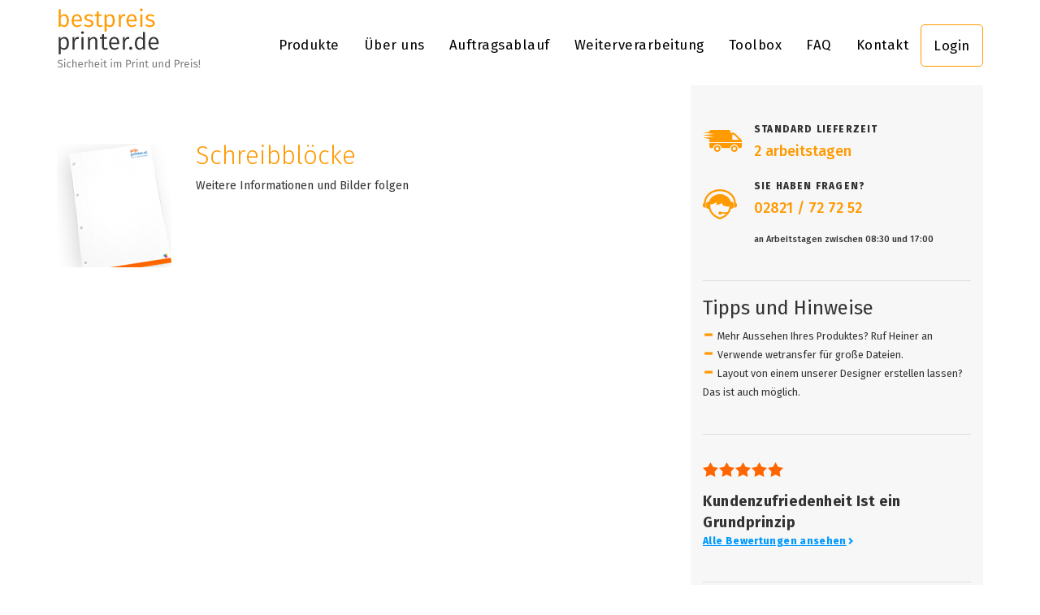

--- FILE ---
content_type: text/html;charset=iso-8859-15
request_url: https://www.bestpreisprinter.de/schreibbloecke
body_size: 7703
content:
<!DOCTYPE html>
<html lang="de">
<head>
	<meta charset="iso-8859-15">
    <meta http-equiv="de-DE">
	<meta http-equiv="X-UA-Compatible" content="IE=edge">
	<meta name="viewport" content="width=device-width, initial-scale=1">
	<!-- The above meta tags *must* come first in the head; any other head content must come *after* these tags -->
    <title>Schreibblöcke</title>
    <meta name="description" content="">
    <meta name="Keywords" content="schreibbloecke, schreibblöcke, schreibbloecke, Schreibblocks, Notizblöcke, Schreibunterlagen">
    <meta name="robots" content="index,follow">
	<link rel="icon" href="/favicon.ico">
	<link rel="canonical" href="https://www.bestpreisprinter.de/schreibbloecke">
	
	<!-- jQuery (necessary for Bootstrap's JavaScript plugins) -->
	<link rel="stylesheet" href="//code.jquery.com/ui/1.12.1/themes/base/jquery-ui.css">
	<script src="//code.jquery.com/jquery-1.12.4.js"></script>
	<script src="//code.jquery.com/ui/1.12.1/jquery-ui.js"></script>

	<!-- Bootstrap -->
 	<link rel="stylesheet" href="//maxcdn.bootstrapcdn.com/bootstrap/3.3.7/css/bootstrap.min.css">
	<link rel="stylesheet" href="//maxcdn.bootstrapcdn.com/font-awesome/4.6.3/css/font-awesome.min.css">
	<script src="/js/bootstrap-datepicker.min.js"></script>
	<script src="/js/bootstrap-datepicker.de.min.js"></script>
	<link href="/css/bootstrap-datepicker.min.css" rel="stylesheet">

	<!-- HTML5 shim and Respond.js for IE8 support of HTML5 elements and media queries -->
	<!-- WARNING: Respond.js doesn't work if you view the page via file:// -->

	<!--[if lt IE 9]>
	<script src = "//oss.maxcdn.com/html5shiv/3.7.2/html5shiv.min.js"></script>
	<script src = "//oss.maxcdn.com/respond/1.4.2/respond.min.js"></script>
	<![endif]-->

	<!-- Custom styles for this template -->
	<link href="/css/style.css" rel="stylesheet">
	<link href="/css/login.css" rel="stylesheet">
	<link href="https://fonts.googleapis.com/css?family=Fira+Sans:100,200,300,400,500,600,700,800" rel="stylesheet">
	<!-- Google Tag Manager -->
		<script>(function(w,d,s,l,i){w[l]=w[l]||[];w[l].push({'gtm.start':
		new Date().getTime(),event:'gtm.js'});var f=d.getElementsByTagName(s)[0],
		j=d.createElement(s),dl=l!='dataLayer'?'&l='+l:'';j.async=true;j.src=
		'https://www.googletagmanager.com/gtm.js?id='+i+dl;f.parentNode.insertBefore(j,f);
		})(window,document,'script','dataLayer','GTM-W35BZXVV');</script>
	<!-- End Google Tag Manager -->
	
		<!-- Google tag (gtag.js) -->
	<script async src="https://www.googletagmanager.com/gtag/js?id=AW-325887512"></script>
	<script>
		window.dataLayer = window.dataLayer || [];
		function gtag(){dataLayer.push(arguments);}
		gtag('js', new Date());

		gtag('config', 'AW-325887512');
	</script>
	
</head>
<body>
	<!-- Google Tag Manager (noscript) -->
	<noscript><iframe src="https://www.googletagmanager.com/ns.html?id=GTM-W35BZXVV"
	height="0" width="0" style="display:none;visibility:hidden"></iframe></noscript>
	<!-- End Google Tag Manager (noscript) -->
	
	<!-- Google tag (gtag.js) -->
	<script async src="https://www.googletagmanager.com/gtag/js?id=G-VXJ33J9N6Z"></script>
	<script>
	  window.dataLayer = window.dataLayer || [];
	  function gtag(){dataLayer.push(arguments);}
	  gtag('js', new Date());

	  gtag('config', 'G-VXJ33J9N6Z');
	</script>
	
    <div class="loader"></div>
    <!-- Sticky footer -->
    <div class="page-wrap" id="wrap">	
		<!-- NAVBAR -->
		<div class="navbar-wrapper">
			<div class="navbar-wrapper">
	<div class="container">
		<div class="row">
			<div class="col-md-12">
				<!-- BEGIN # MODAL LOGIN -->
<div class="modal fade" id="login-modal" tabindex="-1" role="dialog" aria-labelledby="myModalLabel" aria-hidden="true" style="display: none;">
	<div class="modal-dialog">
		<div class="modal-content">
			<div class="modal-header" align="center">
				<button type="button" class="close" data-dismiss="modal" aria-label="Close">
					<span class="glyphicon glyphicon-remove" aria-hidden="true"></span>
				</button>
			</div>                
			<!-- Begin # DIV Form -->
			<div id="div-forms">                
				<!-- Begin # Login Form -->
				<form id="login-form" name="loginform" action="logon.asp?mode=submit&amp;id=1159" method="post">
					<div class="modal-body">
						<div id="ajxCheckUser"><div id="div-login-msg"><div id="icon-login-msg" class="glyphicon glyphicon-chevron-right"></div><span id="text-login-msg">Benutzername und Passwort.</span></div></div>
						<div class="input-group"><span class="input-group-addon"><i class="fa fa-envelope-o fa-fw" aria-hidden="true"></i></span>
						<input id="login_username" name="LogonName" class="form-control" value="" type="text" placeholder="Benutzername (E-Mail-Adresse)" required></div>
						<div class="input-group"><span class="input-group-addon"><i class="fa fa-key fa-fw" aria-hidden="true"></i></span>
						<input id="login_password" name="Password" class="form-control" value="" type="password" placeholder="Passwort" required></div>
						<div class="checkbox">
					<label class="checkbox">
					  <input type="checkbox" name="RememberInCookie"  value="1" size="1"> remember me
					</label>
						</div>
					</div>
					<div class="modal-footer">
						<div>
							<button id="Login-btn" type="submit" class="btn btn-primary btn-lg btn-block">Login</button>
						</div>
						<div>
							<button id="login_lost_btn" type="button" class="btn btn-link">Passwort vergessen?</button>
							<button id="login_register_btn" type="button" class="btn btn-link">Registrieren</button>
						</div>
					</div>
				</form>
				<!-- End # Login Form -->                    
				<!-- Begin | Lost Password Form -->
				<form id="lost-form" method="post" name="lostform" action="info.asp?id=1165&REQUEST=PASS" style="display:none;">
					<div class="modal-body">
						<div id="div-lost-msg">
							<div id="icon-lost-msg" class="glyphicon glyphicon-chevron-right"></div>
							<span id="text-lost-msg">Geben Sie die E-Mail-Adresse ein.</span>
						</div>
						<div class="input-group">
							<span class="input-group-addon">
								<i class="fa fa-envelope-o fa-fw" aria-hidden="true"></i>
							</span>
							<input id="lost_email" class="form-control" name="EmailAddress" type="text" placeholder="E-Mail-Adresse" required>
						</div>
					</div>
					<div class="modal-footer">
						<div>
							<button type="submit" class="btn btn-primary btn-lg btn-block">Senden</button>
						</div>
						<div>
							<button id="lost_login_btn" type="button" class="btn btn-link">Login</button>
							<button id="lost_register_btn" type="button" class="btn btn-link">Registrieren</button>
						</div>
					</div>
				</form>
				<!-- End | Lost Password Form -->                    
				<!-- Begin | Register Form -->

				<form id="register-form" method="post" name="registerform" action="email.asp?MODE=SUBMIT&amp;id=1163" style="display:none;" onSubmit="return EmailFormValidation()">
					<div>
						<input type="hidden" name="SIDFIELD" value="">

                        <input type="hidden" name="PID" value="1163">
						<input type="hidden" name="CID" value="EMAIL">
						<input type="hidden" name="PM" value="EM">
						<input type="hidden" name="MIEMAIL" value="MIEMAIL">
						<input TYPE="HIDDEN" name="RelationFlowTypeId" VALUE="100">
						<input TYPE="HIDDEN" name="RelationStatusId" VALUE="100">
					</div>
					<div class="modal-body">
						<div id="div-register-msg">
							<div id="icon-register-msg" class="glyphicon glyphicon-chevron-right"></div>
							<span id="text-register-msg">Registrieren.</span>
						</div>
						<div class="input-group"><span class="input-group-addon"><i class="fa fa-user fa-fw" aria-hidden="true"></i></span><input id="register_username" name="FirstName" class="form-control" type="text" placeholder="Name" required></div>
						<div class="input-group"><span class="input-group-addon"><i class="fa fa-envelope-o fa-fw" aria-hidden="true"></i></span><input id="register_email" name="EMailAddress" class="form-control" type="text" placeholder="Benutzername (E-Mail-Adresse)" required></div>
						<div class="input-group" style="display:none;"><span class="input-group-addon"><i class="fa fa-id-badge" aria-hidden="true"></i></span>
						<input id="IPAddress" name="IPAddress" class="form-control" type="text" value="3.14.253.175" placeholder="IP Adresse"></div>
						<div class="input-group"><span class="input-group-addon"><i class="fa fa-key fa-fw" aria-hidden="true"></i></span><input id="register_password" name="Password1" class="form-control" type="password" placeholder="Passwort" required></div>
						<div class="input-group"><span class="input-group-addon"><i class="fa fa-lock fa-fw" aria-hidden="true"></i></span><input id="register_password2" name="Password2" class="form-control" type="password" placeholder="Passwort wiederholen" required></div>
						<div class="checkbox">
							<label>
								<input id="register_avw" name="register_avw" type="checkbox">Ich stimme den Bedingungen und Konditionen
							</label>
						</div>
					</div>
					<div class="modal-footer">
						<div class="footer-input-group">
							<span id="ajxsubmitbtn"></span>
						</div>
						<div>
							<button id="register_login_btn" type="button" class="btn btn-link">Login</button>
							<button id="register_lost_btn" type="button" class="btn btn-link">Passwort vergessen?</button>
						</div>
					</div>
				</form>
				<!-- End | Register Form -->                    
			</div>
                        <script type="text/javascript">
var bSubmitDone = false;
function EmailFormValidation()
{
  if ( bSubmitDone ) {
     alert('Het formulier is verzonden');
     return false;
  }
  else {
     if (typeof jQuery != 'undefined') {
       if ($('input[name=SIDFIELD]').length>0) {
         var GCval = GetCaptcha();
         if ( GCval == ''){
           alert('Incorrect reCAPTCHA');
           return false;
         }else{
           $('input[name=SIDFIELD]').val(GCval);
         }
       }
     }
     bSubmitDone = true;
     return true;
   }
}
function GetCaptcha()
{
    var txt1='';
    var txt2='';
    var txt3='';
    if ($('#recaptcha_challenge_field').length>0 && $('#recaptcha_response_field').length>0) {
      txt1=$('#recaptcha_challenge_field').val();
      txt2=$('#recaptcha_response_field').val();
    }else{
      txt1='508227BF3ABB9B3F06B36525256F5868';
      txt2='55C78A42E174DE2BADCDD95370CA2F63';
    }
    var txt3='38374,93';
    var params = {FieldCode1: txt1, FieldCode2: txt2, FieldCode3: txt3, ID: 1213, LanguageId: 'NL', RelationId: ''};
    var CapResult = '';
    $.ajax({
        type: 'POST',
        url: 'reCAPTCHA.asp',
        data: params,
        async: false,
        success: function(result){
            CapResult = result;
        }
    });
    return CapResult;
}
</script>
</FORM>
</P>

			<!-- End # DIV Form -->                
		</div>
	</div>
</div>
<!-- END # MODAL LOGIN -->
				<nav class="navbar navbar-default navbar-static-top">
					<div class="navbar-header">
					  <button type="button" class="navbar-toggle collapsed" data-toggle="collapse" data-target="#navbar" aria-expanded="false" aria-controls="navbar">
						<span class="sr-only">Toggle navigation</span>
						<span class="icon-bar"></span>
						<span class="icon-bar"></span>
						<span class="icon-bar"></span>
					  </button>
					  <a class="logo" href="/"><img src="/images/site/logo-179x74.png" alt="logo" /></a>
					</div>
					<div id="navbar" class="navbar-collapse collapse">
					  <ul class="nav navbar-nav pull-right">
						<li class="nav-item dropdown dropdown-animate" data-toggle="hover"><a class="nav-link dropdown-toggle" href="#" role="button" data-toggle="dropdown" aria-haspopup="true" aria-expanded="false">Produkte</a>
<div class="dropdown-menu dropdown-menu-right rounded-top dropdown-menu-lg dropdown-menu-arrow p-0">
	<div class="dropdown-menu-links rounded-bottom delimiter-top p-4">
		<div class="row">
			<div class="col-sm-6 col-md-3">
				<div class="dropdown-item"><span>A</span></div>
				<a href="/almanach" class="dropdown-item">Almanach</a>
				<a href="/postkarte" class="dropdown-item">Ansichtskarte</a>
				<div class="dropdown-item"><span>B</span></div>
				<a href="/biografie" class="dropdown-item">Biografie</a>
				<a href="/buecher-softcover-hardcover" class="dropdown-item">Bücher</a>
				<a href="/briefpapier" class="dropdown-item">Briefpapier</a>
				<a href="/broschueren-klammer-heftung" class="dropdown-item">Broschüren</a>
				<div class="dropdown-item"><span>C</span></div>
				<a href="/cadplaene" class="dropdown-item">CAD Pläne</a>
				<a href="/comics" class="dropdown-item">Comics</a>
				<div class="dropdown-item"><span>F</span></div>
				<a href="/familienbuch" class="dropdown-item">Familienbuch</a>
				<a href="/flyerfriday" class="dropdown-item">Flyer</a>
				<a href="/flyer-falzflyer" class="dropdown-item">Falz Flyer</a>
				<a href="/buecher-softcover-hardcover" class="dropdown-item">Fotobuch</a>
				<div class="dropdown-item"><span>G</span></div>
				<a href="/buecher-softcover-hardcover" class="dropdown-item">Gebundenes Buch</a>
				<a href="/broschueren-klammer-heftung" class="dropdown-item">Geheftete Broschüren</a>
				<a href="/info.asp?id=calc&prodcat=geniet-set" class="dropdown-item">Geklammerte Sätze</a>
			</div>
			<div class="col-sm-6 col-md-3">
				<div class="dropdown-item"><span>H</span></div>
				<a href="/handbuecher" class="dropdown-item">Handbücher</a>
				<a href="/info.asp?id=calc&prodcat=geniet-set" class="dropdown-item">Handouts</a>
				<a href="/hardcover" class="dropdown-item">Hardcover</a>
				<a href="/broschueren-klammer-heftung" class="dropdown-item">Hochzeitszeitung</a>
				<div class="dropdown-item"><span>J</span></div>
				<a href="/jahrbuch" class="dropdown-item">Jahrbuch</a>
				<a href="/softcover-buecher-umweltfreundlich" class="dropdown-item">Jahresbericht</a>
				<div class="dropdown-item"><span>K</span></div>
				<a href="/info.asp?id=calc&prodcat=wireo-kalender" class="dropdown-item">Kalender</a>
				<div class="dropdown-item"><span>L</span></div>
				<a href="/info.asp?id=calc&prodcat=losbladig" class="dropdown-item">Loseblatt</a>
				<div class="dropdown-item"><span>M</span></div>
				<a href="/magazin" class="dropdown-item">Magazine</a>
				<a href="/menuekarte" class="dropdown-item">Menükarte</a>
				<a href="/info.asp?id=calc&prodcat=ringbuecher&title=ringbuecher" class="dropdown-item">Ringbücher</a>
				<a href="/musik-buecher" class="dropdown-item">Musik Bücher</a>
			</div>
			<div class="col-sm-6 col-md-3">
				<div class="dropdown-item"><span>N</span></div>
				<a href="/info.asp?id=calc&prodcat=notitieblok" class="dropdown-item">Notizblocks</a>
				<div class="dropdown-item"><span>P</span></div>
				<a href="/tachenbuecher" class="dropdown-item">Pocket</a>
				<a href="/plakate" class="dropdown-item">Plakate</a>
				<a href="/postkarte" class="dropdown-item">Postkarte</a>
				<a href="/Produktblaetter" class="dropdown-item">Produktblätter</a>
				<div class="dropdown-item"><span>R</span></div>
				<a href="/reader" class="dropdown-item">Reader</a>
				<a href="/newsletter" class="dropdown-item">Rundbrief</a>
				<a href="/info.asp?id=calc&prodcat=ringband" class="dropdown-item">Ringbücher</a>
				<a href="/info.asp?id=calc&prodcat=garenloos-softcover&prodId=alsc14x22&qty=10&R1=BW&R2=DOUBLE&OPAPTYPE=M260SULF&IPAPTYPE=M090ROMAN&CAP=4&AP=40&Laminate=L1&C1=on" class="dropdown-item">Romane</a>
				<div class="dropdown-item"><span>S</span></div>
				<a href="/broschueren-klammer-heftung" class="dropdown-item">Schülerzeitung</a>
				<a href="/schreibbloecke" class="dropdown-item">Schreibblöcke</a>
				<a href="/briefpapier" class="dropdown-item">Schreibwaren</a>
				<a href="/softcover" class="dropdown-item">Softcover</a>
				<a href="/reader" class="dropdown-item">Syllabus</a>
			</div>
			<div class="col-sm-6 col-md-3">
				<div class="dropdown-item"><span>T</span></div>
				<a href="/tachenbuecher" class="dropdown-item">Taschenbuch</a>
				<a href="/these" class="dropdown-item">These</a>
				<div class="dropdown-item"><span>V</span></div>
				<a href="/visitenkarten" class="dropdown-item">Visitenkarte</a>
				<div class="dropdown-item"><span>W</span></div>
				<a href="/ansichtkart" class="dropdown-item">Gru&szlig;karte</a>
				<a href="/info.asp?id=calc&prodcat=wireo-boek" class="dropdown-item">Werkstücke</a>
				<a href="/info.asp?id=calc&prodcat=wireo-boek" class="dropdown-item">Wire-O</a>
				<div class="dropdown-item"><span>Z</span></div>
				<a href="/magazin" class="dropdown-item">Zeitschriften</a>
				<a href="/info.asp?id=calc&prodcat=losbladig&title=Certificaat" class="dropdown-item">Zertifikat</a>
			</div>
		</div>
	</div>
</div></li>
						<li><a href="/ueber-bestpreisprinter">Über uns</a></li>
						<li><a href="/auftragsablauf">Auftragsablauf</a></li>
						<li><a href="/weiterverarbeitung">Weiterverarbeitung</a></li>
						<li><a href="/toolbox">Toolbox</a></li>
						<li><a href="/faq">FAQ</a></li>
						<li><a href="/kontakt">Kontakt</a></li>
						<li class="login dropdown"><a href="#" data-toggle="modal" data-target="#login-modal">Login</a></li>
					  </ul>
					</div>
				</nav>
			</div>
		</div>
	</div>
</div>
		</div>
		<div class="container land">
			
<div class="row">
	<div class="col-md-8">
        <div class="row">
			<div class="col-md-12 col-sm-12 group-10">
	<img class="product-on-page" src="/images/site/notitieblok-new.png" alt="Schreibblöcke">
	<div class="col-4">
		<h1>Schreibblöcke</h1>
		<p class="text-5">Weitere Informationen und Bilder folgen</p>
	</div>
</div>
		</div>
	</div>
	<div class="col-md-4">
		<div class="row cust-right push">
				<div class="col-md-12 col-sm-6">	<div class="group-cust">		<div class="cust-deliv">			<div class="wrapper-5"><img class="transport" alt="" src="/images/site/forma_1.png"></div>			<span class="text-style-3">Standard Lieferzeit</span>			<p>2 arbeitstagen</p>		</div>		<div class="cust-headphone">			<div class="wrapper-5"><img class="" alt="" src="/images/site/forma_1_3.png"></div>			<span class="text-style-3">Sie haben fragen?</span>			<p>02821 / 72 72 52</p>			<span class="text-style-6">an Arbeitstagen zwischen 08:30 und 17:00</span>		</div>	</div>	<div class="shape-col"></div></div>
				<div class="col-md-12 col-sm-6">
	<div class="tips">
	<h3>Tipps und Hinweise</h3>
		<ul class="cust-list">
			<li><span class="glyphicon glyphicon-minus"></span>Mehr Aussehen Ihres Produktes? Ruf Heiner an</li><li><span class="glyphicon glyphicon-minus"></span>Verwende <a href="http://bestpreisprinter.wetransfer.com" target="_blank">wetransfer</a> f&uuml;r gro&szlig;e Dateien.</li><li><span class="glyphicon glyphicon-minus"></span>Layout von einem unserer Designer erstellen lassen? Das ist auch m&ouml;glich.</li>
		</ul>
	</div>	
	<div class="shape-col"></div>
</div>
				<div class="col-md-12 col-sm-6">
	<div class="cust-sat">
		<img class="" src="/images/site/stars-5.png" alt="" height="18" width="99">
		<p class="text-19">Kundenzufriedenheit Ist ein Grundprinzip</p>
		<a href="https://www.feedbackcompany.com/de-de/bewertungen/bestpreisprinter-de/" class="text-20" target="_blank">Alle Bewertungen ansehen<span class="glyphicon glyphicon-chevron-right"></span></a>
	</div>
	<div class="shape-col"></div>
</div>
				<div class="col-md-12 col-sm-6">
	<div class="sicherheiten">
	<h3>Sicherheiten</h3>
		<ul class="cust-list">
			<li><span class="glyphicon glyphicon-ok"></span>Schnelle Lieferung</li>
			<li><span class="glyphicon glyphicon-ok"></span>Zuverl&auml;ssig</li>
			<li><span class="glyphicon glyphicon-ok"></span>Top Qualit&auml;t</li>
			<li><span class="glyphicon glyphicon-ok"></span>G&uuml;stiger geht's kaum!</li>
		</ul>
	</div>	
	<div class="shape-col"></div>
</div>
		</div>
	</div>
</div>
		</div>		
		<div id="spacer"></div> 
	</div>
	<!-- End sticky footer-->	
    
	<!-- FOOTER -->
    <footer id="footer" class="wrapper-footer">
<div class="blauw-verloop">
	<div class="container footer-first">
		<div class="row">
			<div class="col-md-12">
				<h2>Sie sind auf der Suche nach einer preiswerten Online-Printshop?</h2>
				<p>Wir bieten Ihnen eine riesige Auswahl an hochwertigen Drucksachen. Wir arbeiten schnell und zuverl&auml;ssig. Wie viel m&ouml;chten Sie heute bei Ihren Drucksachen sparen?</p>	
			</div>
		</div>
	</div>
	<div class="oranje-verloop">
		<div class="container footer-second">
			<div class="row">
				<div class="col-md-3">
					<h3>Schneller Versand</h3>
					<div class="delivery-holder">
					<div class="delivery">
						<a href="https://my.dpd.de/myParcel.aspx"><img src="/images/site/dpdlogo.png" width="100%" alt="DPD" title="DPD transport"></a>
					</div>
						<div class="delivery">
						<img src="/images/site/delivery.png" width="100%" alt="Delivery" title="Eigener Transportservice">
					</div>	
					</div>
				</div>
				<div class="col-md-3">
					<h3>Service</h3>
					<ul class="service-menu">
						<li><a href="/agb">AGB</a></li>
						<li><a href="/datenschutz">Datenschutz</a></li>
						<li><a href="/sicherheiten">Sicherheiten</a></li>
						<li><a href="/impressum">Impressum</a></li>
					</ul>
					<h3>Zahlung ohne Vorkasse</h3>	
						<div class="payment" style="color:#666;">
							<i style="font-size:2.75em;" class="fa fa-envelope-o" aria-hidden="true"></i> Banküberweisung
						</div>
				</div>
				<div class="col-md-3">
					<h3>Zuverl&auml;ssig</h3>
					<div><a href="https://www.feedbackcompany.com/de-de/reviews/bestpreisprinter-de" border="0" target="_blank"><img class="vector-smart-object-copy" src="/images/site/cijfer-button-9-5.png" alt="tevredenheids sticker" title="Klanttevredenheid garantie"></div>
					<div class="feedbacklogo"><img src="/images/site/feedbackcompany.png" alt="feedbackcompany logo"></a></div>
				</div>
				<div class="col-md-3">
					<h3>Folgen Sie uns</h3>	
					<span class="soc-icon"><a href="https://www.facebook.com/bestpreisprinter" target="_blank"><img src="/images/site/facebook.png"></a></span>
					<span class="soc-icon"><a href="#" target="_blank"><img src="/images/site/instagram.png"></a></span>
					<span class="soc-icon"><a href="#" target="_blank"><img src="/images/site/youtube.png"></a></span>
				</div>
			</div>
			<div class="row">
				<div class="col-md-12 shape-footer"></div>
				<div class="col-md-3 col-sm-4 col-xs-12 footer-txt">&copy;&nbsp;Bestpreisprinter 2008 - 2026</div>
				<div class="col-md-7 col-sm-6 col-xs-12 footer-txt">
					&nbsp;
				</div>
				<div class="col-md-2 col-sm-2 col-xs-12 footer-txt"><a href="#start" class="page-scroll" style="float:right;">Back to top</a></div>
			</div>
		</div>
	</div>
</div>
</footer>
    <!-- END FOOTER -->	

    <!-- Include all (compiled) plugins (below), or include individual files as needed
    ================================================== -->
    <script src="//maxcdn.bootstrapcdn.com/bootstrap/3.3.7/js/bootstrap.min.js"></script>
    <script src="/js/site.js" type="text/javascript" charset="utf-8"></script>

    	    
</body>
</html>


--- FILE ---
content_type: text/html;charset=iso-8859-15
request_url: https://www.bestpreisprinter.de/schreibbloecke
body_size: 7739
content:
<!--
Applify Flow Calc / Online 5.9.390
Licensed to Nextprint serial #AFYBS3570
www.applify.com, info@applify.com
-->

<!DOCTYPE html>
<html lang="de">
<head>
	<meta charset="iso-8859-15">
    <meta http-equiv="de-DE">
	<meta http-equiv="X-UA-Compatible" content="IE=edge">
	<meta name="viewport" content="width=device-width, initial-scale=1">
	<!-- The above meta tags *must* come first in the head; any other head content must come *after* these tags -->
    <title>Schreibblöcke</title>
    <meta name="description" content="">
    <meta name="Keywords" content="schreibbloecke, schreibblöcke, schreibbloecke, Schreibblocks, Notizblöcke, Schreibunterlagen">
    <meta name="robots" content="index,follow">
	<link rel="icon" href="/favicon.ico">
	<link rel="canonical" href="https://www.bestpreisprinter.de/schreibbloecke">
	
	<!-- jQuery (necessary for Bootstrap's JavaScript plugins) -->
	<link rel="stylesheet" href="//code.jquery.com/ui/1.12.1/themes/base/jquery-ui.css">
	<script src="//code.jquery.com/jquery-1.12.4.js"></script>
	<script src="//code.jquery.com/ui/1.12.1/jquery-ui.js"></script>

	<!-- Bootstrap -->
 	<link rel="stylesheet" href="//maxcdn.bootstrapcdn.com/bootstrap/3.3.7/css/bootstrap.min.css">
	<link rel="stylesheet" href="//maxcdn.bootstrapcdn.com/font-awesome/4.6.3/css/font-awesome.min.css">
	<script src="/js/bootstrap-datepicker.min.js"></script>
	<script src="/js/bootstrap-datepicker.de.min.js"></script>
	<link href="/css/bootstrap-datepicker.min.css" rel="stylesheet">

	<!-- HTML5 shim and Respond.js for IE8 support of HTML5 elements and media queries -->
	<!-- WARNING: Respond.js doesn't work if you view the page via file:// -->

	<!--[if lt IE 9]>
	<script src = "//oss.maxcdn.com/html5shiv/3.7.2/html5shiv.min.js"></script>
	<script src = "//oss.maxcdn.com/respond/1.4.2/respond.min.js"></script>
	<![endif]-->

	<!-- Custom styles for this template -->
	<link href="/css/style.css" rel="stylesheet">
	<link href="/css/login.css" rel="stylesheet">
	<link href="https://fonts.googleapis.com/css?family=Fira+Sans:100,200,300,400,500,600,700,800" rel="stylesheet">
	<!-- Google Tag Manager -->
		<script>(function(w,d,s,l,i){w[l]=w[l]||[];w[l].push({'gtm.start':
		new Date().getTime(),event:'gtm.js'});var f=d.getElementsByTagName(s)[0],
		j=d.createElement(s),dl=l!='dataLayer'?'&l='+l:'';j.async=true;j.src=
		'https://www.googletagmanager.com/gtm.js?id='+i+dl;f.parentNode.insertBefore(j,f);
		})(window,document,'script','dataLayer','GTM-W35BZXVV');</script>
	<!-- End Google Tag Manager -->
	
		<!-- Google tag (gtag.js) -->
	<script async src="https://www.googletagmanager.com/gtag/js?id=AW-325887512"></script>
	<script>
		window.dataLayer = window.dataLayer || [];
		function gtag(){dataLayer.push(arguments);}
		gtag('js', new Date());

		gtag('config', 'AW-325887512');
	</script>
	
</head>
<body>
	<!-- Google Tag Manager (noscript) -->
	<noscript><iframe src="https://www.googletagmanager.com/ns.html?id=GTM-W35BZXVV"
	height="0" width="0" style="display:none;visibility:hidden"></iframe></noscript>
	<!-- End Google Tag Manager (noscript) -->
	
	<!-- Google tag (gtag.js) -->
	<script async src="https://www.googletagmanager.com/gtag/js?id=G-VXJ33J9N6Z"></script>
	<script>
	  window.dataLayer = window.dataLayer || [];
	  function gtag(){dataLayer.push(arguments);}
	  gtag('js', new Date());

	  gtag('config', 'G-VXJ33J9N6Z');
	</script>
	
    <div class="loader"></div>
    <!-- Sticky footer -->
    <div class="page-wrap" id="wrap">	
		<!-- NAVBAR -->
		<div class="navbar-wrapper">
			<div class="navbar-wrapper">
	<div class="container">
		<div class="row">
			<div class="col-md-12">
				<!-- BEGIN # MODAL LOGIN -->
<div class="modal fade" id="login-modal" tabindex="-1" role="dialog" aria-labelledby="myModalLabel" aria-hidden="true" style="display: none;">
	<div class="modal-dialog">
		<div class="modal-content">
			<div class="modal-header" align="center">
				<button type="button" class="close" data-dismiss="modal" aria-label="Close">
					<span class="glyphicon glyphicon-remove" aria-hidden="true"></span>
				</button>
			</div>                
			<!-- Begin # DIV Form -->
			<div id="div-forms">                
				<!-- Begin # Login Form -->
				<form id="login-form" name="loginform" action="logon.asp?mode=submit&amp;id=1159" method="post">
					<div class="modal-body">
						<div id="ajxCheckUser"><div id="div-login-msg"><div id="icon-login-msg" class="glyphicon glyphicon-chevron-right"></div><span id="text-login-msg">Benutzername und Passwort.</span></div></div>
						<div class="input-group"><span class="input-group-addon"><i class="fa fa-envelope-o fa-fw" aria-hidden="true"></i></span>
						<input id="login_username" name="LogonName" class="form-control" value="" type="text" placeholder="Benutzername (E-Mail-Adresse)" required></div>
						<div class="input-group"><span class="input-group-addon"><i class="fa fa-key fa-fw" aria-hidden="true"></i></span>
						<input id="login_password" name="Password" class="form-control" value="" type="password" placeholder="Passwort" required></div>
						<div class="checkbox">
					<label class="checkbox">
					  <input type="checkbox" name="RememberInCookie"  value="1" size="1"> remember me
					</label>
						</div>
					</div>
					<div class="modal-footer">
						<div>
							<button id="Login-btn" type="submit" class="btn btn-primary btn-lg btn-block">Login</button>
						</div>
						<div>
							<button id="login_lost_btn" type="button" class="btn btn-link">Passwort vergessen?</button>
							<button id="login_register_btn" type="button" class="btn btn-link">Registrieren</button>
						</div>
					</div>
				</form>
				<!-- End # Login Form -->                    
				<!-- Begin | Lost Password Form -->
				<form id="lost-form" method="post" name="lostform" action="info.asp?id=1165&REQUEST=PASS" style="display:none;">
					<div class="modal-body">
						<div id="div-lost-msg">
							<div id="icon-lost-msg" class="glyphicon glyphicon-chevron-right"></div>
							<span id="text-lost-msg">Geben Sie die E-Mail-Adresse ein.</span>
						</div>
						<div class="input-group">
							<span class="input-group-addon">
								<i class="fa fa-envelope-o fa-fw" aria-hidden="true"></i>
							</span>
							<input id="lost_email" class="form-control" name="EmailAddress" type="text" placeholder="E-Mail-Adresse" required>
						</div>
					</div>
					<div class="modal-footer">
						<div>
							<button type="submit" class="btn btn-primary btn-lg btn-block">Senden</button>
						</div>
						<div>
							<button id="lost_login_btn" type="button" class="btn btn-link">Login</button>
							<button id="lost_register_btn" type="button" class="btn btn-link">Registrieren</button>
						</div>
					</div>
				</form>
				<!-- End | Lost Password Form -->                    
				<!-- Begin | Register Form -->

				<form id="register-form" method="post" name="registerform" action="email.asp?MODE=SUBMIT&amp;id=1163" style="display:none;" onSubmit="return EmailFormValidation()">
					<div>
						<input type="hidden" name="SIDFIELD" value="">

                        <input type="hidden" name="PID" value="1163">
						<input type="hidden" name="CID" value="EMAIL">
						<input type="hidden" name="PM" value="EM">
						<input type="hidden" name="MIEMAIL" value="MIEMAIL">
						<input TYPE="HIDDEN" name="RelationFlowTypeId" VALUE="100">
						<input TYPE="HIDDEN" name="RelationStatusId" VALUE="100">
					</div>
					<div class="modal-body">
						<div id="div-register-msg">
							<div id="icon-register-msg" class="glyphicon glyphicon-chevron-right"></div>
							<span id="text-register-msg">Registrieren.</span>
						</div>
						<div class="input-group"><span class="input-group-addon"><i class="fa fa-user fa-fw" aria-hidden="true"></i></span><input id="register_username" name="FirstName" class="form-control" type="text" placeholder="Name" required></div>
						<div class="input-group"><span class="input-group-addon"><i class="fa fa-envelope-o fa-fw" aria-hidden="true"></i></span><input id="register_email" name="EMailAddress" class="form-control" type="text" placeholder="Benutzername (E-Mail-Adresse)" required></div>
						<div class="input-group" style="display:none;"><span class="input-group-addon"><i class="fa fa-id-badge" aria-hidden="true"></i></span>
						<input id="IPAddress" name="IPAddress" class="form-control" type="text" value="3.14.253.175" placeholder="IP Adresse"></div>
						<div class="input-group"><span class="input-group-addon"><i class="fa fa-key fa-fw" aria-hidden="true"></i></span><input id="register_password" name="Password1" class="form-control" type="password" placeholder="Passwort" required></div>
						<div class="input-group"><span class="input-group-addon"><i class="fa fa-lock fa-fw" aria-hidden="true"></i></span><input id="register_password2" name="Password2" class="form-control" type="password" placeholder="Passwort wiederholen" required></div>
						<div class="checkbox">
							<label>
								<input id="register_avw" name="register_avw" type="checkbox">Ich stimme den Bedingungen und Konditionen
							</label>
						</div>
					</div>
					<div class="modal-footer">
						<div class="footer-input-group">
							<span id="ajxsubmitbtn"></span>
						</div>
						<div>
							<button id="register_login_btn" type="button" class="btn btn-link">Login</button>
							<button id="register_lost_btn" type="button" class="btn btn-link">Passwort vergessen?</button>
						</div>
					</div>
				</form>
				<!-- End | Register Form -->                    
			</div>
                        <script type="text/javascript">
var bSubmitDone = false;
function EmailFormValidation()
{
  if ( bSubmitDone ) {
     alert('Het formulier is verzonden');
     return false;
  }
  else {
     if (typeof jQuery != 'undefined') {
       if ($('input[name=SIDFIELD]').length>0) {
         var GCval = GetCaptcha();
         if ( GCval == ''){
           alert('Incorrect reCAPTCHA');
           return false;
         }else{
           $('input[name=SIDFIELD]').val(GCval);
         }
       }
     }
     bSubmitDone = true;
     return true;
   }
}
function GetCaptcha()
{
    var txt1='';
    var txt2='';
    var txt3='';
    if ($('#recaptcha_challenge_field').length>0 && $('#recaptcha_response_field').length>0) {
      txt1=$('#recaptcha_challenge_field').val();
      txt2=$('#recaptcha_response_field').val();
    }else{
      txt1='508227BF3ABB9B3F06B36525256F5868';
      txt2='55C78A42E174DE2BADCDD95370CA2F63';
    }
    var txt3='38376,42';
    var params = {FieldCode1: txt1, FieldCode2: txt2, FieldCode3: txt3, ID: 1213, LanguageId: 'NL', RelationId: ''};
    var CapResult = '';
    $.ajax({
        type: 'POST',
        url: 'reCAPTCHA.asp',
        data: params,
        async: false,
        success: function(result){
            CapResult = result;
        }
    });
    return CapResult;
}
</script>
</FORM>
</P>

			<!-- End # DIV Form -->                
		</div>
	</div>
</div>
<!-- END # MODAL LOGIN -->
				<nav class="navbar navbar-default navbar-static-top">
					<div class="navbar-header">
					  <button type="button" class="navbar-toggle collapsed" data-toggle="collapse" data-target="#navbar" aria-expanded="false" aria-controls="navbar">
						<span class="sr-only">Toggle navigation</span>
						<span class="icon-bar"></span>
						<span class="icon-bar"></span>
						<span class="icon-bar"></span>
					  </button>
					  <a class="logo" href="/"><img src="/images/site/logo-179x74.png" alt="logo" /></a>
					</div>
					<div id="navbar" class="navbar-collapse collapse">
					  <ul class="nav navbar-nav pull-right">
						<li class="nav-item dropdown dropdown-animate" data-toggle="hover"><a class="nav-link dropdown-toggle" href="#" role="button" data-toggle="dropdown" aria-haspopup="true" aria-expanded="false">Produkte</a>
<div class="dropdown-menu dropdown-menu-right rounded-top dropdown-menu-lg dropdown-menu-arrow p-0">
	<div class="dropdown-menu-links rounded-bottom delimiter-top p-4">
		<div class="row">
			<div class="col-sm-6 col-md-3">
				<div class="dropdown-item"><span>A</span></div>
				<a href="/almanach" class="dropdown-item">Almanach</a>
				<a href="/postkarte" class="dropdown-item">Ansichtskarte</a>
				<div class="dropdown-item"><span>B</span></div>
				<a href="/biografie" class="dropdown-item">Biografie</a>
				<a href="/buecher-softcover-hardcover" class="dropdown-item">Bücher</a>
				<a href="/briefpapier" class="dropdown-item">Briefpapier</a>
				<a href="/broschueren-klammer-heftung" class="dropdown-item">Broschüren</a>
				<div class="dropdown-item"><span>C</span></div>
				<a href="/cadplaene" class="dropdown-item">CAD Pläne</a>
				<a href="/comics" class="dropdown-item">Comics</a>
				<div class="dropdown-item"><span>F</span></div>
				<a href="/familienbuch" class="dropdown-item">Familienbuch</a>
				<a href="/flyerfriday" class="dropdown-item">Flyer</a>
				<a href="/flyer-falzflyer" class="dropdown-item">Falz Flyer</a>
				<a href="/buecher-softcover-hardcover" class="dropdown-item">Fotobuch</a>
				<div class="dropdown-item"><span>G</span></div>
				<a href="/buecher-softcover-hardcover" class="dropdown-item">Gebundenes Buch</a>
				<a href="/broschueren-klammer-heftung" class="dropdown-item">Geheftete Broschüren</a>
				<a href="/info.asp?id=calc&prodcat=geniet-set" class="dropdown-item">Geklammerte Sätze</a>
			</div>
			<div class="col-sm-6 col-md-3">
				<div class="dropdown-item"><span>H</span></div>
				<a href="/handbuecher" class="dropdown-item">Handbücher</a>
				<a href="/info.asp?id=calc&prodcat=geniet-set" class="dropdown-item">Handouts</a>
				<a href="/hardcover" class="dropdown-item">Hardcover</a>
				<a href="/broschueren-klammer-heftung" class="dropdown-item">Hochzeitszeitung</a>
				<div class="dropdown-item"><span>J</span></div>
				<a href="/jahrbuch" class="dropdown-item">Jahrbuch</a>
				<a href="/softcover-buecher-umweltfreundlich" class="dropdown-item">Jahresbericht</a>
				<div class="dropdown-item"><span>K</span></div>
				<a href="/info.asp?id=calc&prodcat=wireo-kalender" class="dropdown-item">Kalender</a>
				<div class="dropdown-item"><span>L</span></div>
				<a href="/info.asp?id=calc&prodcat=losbladig" class="dropdown-item">Loseblatt</a>
				<div class="dropdown-item"><span>M</span></div>
				<a href="/magazin" class="dropdown-item">Magazine</a>
				<a href="/menuekarte" class="dropdown-item">Menükarte</a>
				<a href="/info.asp?id=calc&prodcat=ringbuecher&title=ringbuecher" class="dropdown-item">Ringbücher</a>
				<a href="/musik-buecher" class="dropdown-item">Musik Bücher</a>
			</div>
			<div class="col-sm-6 col-md-3">
				<div class="dropdown-item"><span>N</span></div>
				<a href="/info.asp?id=calc&prodcat=notitieblok" class="dropdown-item">Notizblocks</a>
				<div class="dropdown-item"><span>P</span></div>
				<a href="/tachenbuecher" class="dropdown-item">Pocket</a>
				<a href="/plakate" class="dropdown-item">Plakate</a>
				<a href="/postkarte" class="dropdown-item">Postkarte</a>
				<a href="/Produktblaetter" class="dropdown-item">Produktblätter</a>
				<div class="dropdown-item"><span>R</span></div>
				<a href="/reader" class="dropdown-item">Reader</a>
				<a href="/newsletter" class="dropdown-item">Rundbrief</a>
				<a href="/info.asp?id=calc&prodcat=ringband" class="dropdown-item">Ringbücher</a>
				<a href="/info.asp?id=calc&prodcat=garenloos-softcover&prodId=alsc14x22&qty=10&R1=BW&R2=DOUBLE&OPAPTYPE=M260SULF&IPAPTYPE=M090ROMAN&CAP=4&AP=40&Laminate=L1&C1=on" class="dropdown-item">Romane</a>
				<div class="dropdown-item"><span>S</span></div>
				<a href="/broschueren-klammer-heftung" class="dropdown-item">Schülerzeitung</a>
				<a href="/schreibbloecke" class="dropdown-item">Schreibblöcke</a>
				<a href="/briefpapier" class="dropdown-item">Schreibwaren</a>
				<a href="/softcover" class="dropdown-item">Softcover</a>
				<a href="/reader" class="dropdown-item">Syllabus</a>
			</div>
			<div class="col-sm-6 col-md-3">
				<div class="dropdown-item"><span>T</span></div>
				<a href="/tachenbuecher" class="dropdown-item">Taschenbuch</a>
				<a href="/these" class="dropdown-item">These</a>
				<div class="dropdown-item"><span>V</span></div>
				<a href="/visitenkarten" class="dropdown-item">Visitenkarte</a>
				<div class="dropdown-item"><span>W</span></div>
				<a href="/ansichtkart" class="dropdown-item">Gru&szlig;karte</a>
				<a href="/info.asp?id=calc&prodcat=wireo-boek" class="dropdown-item">Werkstücke</a>
				<a href="/info.asp?id=calc&prodcat=wireo-boek" class="dropdown-item">Wire-O</a>
				<div class="dropdown-item"><span>Z</span></div>
				<a href="/magazin" class="dropdown-item">Zeitschriften</a>
				<a href="/info.asp?id=calc&prodcat=losbladig&title=Certificaat" class="dropdown-item">Zertifikat</a>
			</div>
		</div>
	</div>
</div></li>
						<li><a href="/ueber-bestpreisprinter">Über uns</a></li>
						<li><a href="/auftragsablauf">Auftragsablauf</a></li>
						<li><a href="/weiterverarbeitung">Weiterverarbeitung</a></li>
						<li><a href="/toolbox">Toolbox</a></li>
						<li><a href="/faq">FAQ</a></li>
						<li><a href="/kontakt">Kontakt</a></li>
						<li class="login dropdown"><a href="#" data-toggle="modal" data-target="#login-modal">Login</a></li>
					  </ul>
					</div>
				</nav>
			</div>
		</div>
	</div>
</div>
		</div>
		<div class="container land">
			
<div class="row">
	<div class="col-md-8">
        <div class="row">
			<div class="col-md-12 col-sm-12 group-10">
	<img class="product-on-page" src="/images/site/notitieblok-new.png" alt="Schreibblöcke">
	<div class="col-4">
		<h1>Schreibblöcke</h1>
		<p class="text-5">Weitere Informationen und Bilder folgen</p>
	</div>
</div>
		</div>
	</div>
	<div class="col-md-4">
		<div class="row cust-right push">
				<div class="col-md-12 col-sm-6">	<div class="group-cust">		<div class="cust-deliv">			<div class="wrapper-5"><img class="transport" alt="" src="/images/site/forma_1.png"></div>			<span class="text-style-3">Standard Lieferzeit</span>			<p>2 arbeitstagen</p>		</div>		<div class="cust-headphone">			<div class="wrapper-5"><img class="" alt="" src="/images/site/forma_1_3.png"></div>			<span class="text-style-3">Sie haben fragen?</span>			<p>02821 / 72 72 52</p>			<span class="text-style-6">an Arbeitstagen zwischen 08:30 und 17:00</span>		</div>	</div>	<div class="shape-col"></div></div>
				<div class="col-md-12 col-sm-6">
	<div class="tips">
	<h3>Tipps und Hinweise</h3>
		<ul class="cust-list">
			<li><span class="glyphicon glyphicon-minus"></span>Mehr Aussehen Ihres Produktes? Ruf Heiner an</li><li><span class="glyphicon glyphicon-minus"></span>Verwende <a href="http://bestpreisprinter.wetransfer.com" target="_blank">wetransfer</a> f&uuml;r gro&szlig;e Dateien.</li><li><span class="glyphicon glyphicon-minus"></span>Layout von einem unserer Designer erstellen lassen? Das ist auch m&ouml;glich.</li>
		</ul>
	</div>	
	<div class="shape-col"></div>
</div>
				<div class="col-md-12 col-sm-6">
	<div class="cust-sat">
		<img class="" src="/images/site/stars-5.png" alt="" height="18" width="99">
		<p class="text-19">Kundenzufriedenheit Ist ein Grundprinzip</p>
		<a href="https://www.feedbackcompany.com/de-de/bewertungen/bestpreisprinter-de/" class="text-20" target="_blank">Alle Bewertungen ansehen<span class="glyphicon glyphicon-chevron-right"></span></a>
	</div>
	<div class="shape-col"></div>
</div>
				<div class="col-md-12 col-sm-6">
	<div class="sicherheiten">
	<h3>Sicherheiten</h3>
		<ul class="cust-list">
			<li><span class="glyphicon glyphicon-ok"></span>Schnelle Lieferung</li>
			<li><span class="glyphicon glyphicon-ok"></span>Zuverl&auml;ssig</li>
			<li><span class="glyphicon glyphicon-ok"></span>Top Qualit&auml;t</li>
			<li><span class="glyphicon glyphicon-ok"></span>G&uuml;stiger geht's kaum!</li>
		</ul>
	</div>	
	<div class="shape-col"></div>
</div>
		</div>
	</div>
</div>
		</div>		
		<div id="spacer"></div> 
	</div>
	<!-- End sticky footer-->	
    
	<!-- FOOTER -->
    <footer id="footer" class="wrapper-footer">
<div class="blauw-verloop">
	<div class="container footer-first">
		<div class="row">
			<div class="col-md-12">
				<h2>Sie sind auf der Suche nach einer preiswerten Online-Printshop?</h2>
				<p>Wir bieten Ihnen eine riesige Auswahl an hochwertigen Drucksachen. Wir arbeiten schnell und zuverl&auml;ssig. Wie viel m&ouml;chten Sie heute bei Ihren Drucksachen sparen?</p>	
			</div>
		</div>
	</div>
	<div class="oranje-verloop">
		<div class="container footer-second">
			<div class="row">
				<div class="col-md-3">
					<h3>Schneller Versand</h3>
					<div class="delivery-holder">
					<div class="delivery">
						<a href="https://my.dpd.de/myParcel.aspx"><img src="/images/site/dpdlogo.png" width="100%" alt="DPD" title="DPD transport"></a>
					</div>
						<div class="delivery">
						<img src="/images/site/delivery.png" width="100%" alt="Delivery" title="Eigener Transportservice">
					</div>	
					</div>
				</div>
				<div class="col-md-3">
					<h3>Service</h3>
					<ul class="service-menu">
						<li><a href="/agb">AGB</a></li>
						<li><a href="/datenschutz">Datenschutz</a></li>
						<li><a href="/sicherheiten">Sicherheiten</a></li>
						<li><a href="/impressum">Impressum</a></li>
					</ul>
					<h3>Zahlung ohne Vorkasse</h3>	
						<div class="payment" style="color:#666;">
							<i style="font-size:2.75em;" class="fa fa-envelope-o" aria-hidden="true"></i> Banküberweisung
						</div>
				</div>
				<div class="col-md-3">
					<h3>Zuverl&auml;ssig</h3>
					<div><a href="https://www.feedbackcompany.com/de-de/reviews/bestpreisprinter-de" border="0" target="_blank"><img class="vector-smart-object-copy" src="/images/site/cijfer-button-9-5.png" alt="tevredenheids sticker" title="Klanttevredenheid garantie"></div>
					<div class="feedbacklogo"><img src="/images/site/feedbackcompany.png" alt="feedbackcompany logo"></a></div>
				</div>
				<div class="col-md-3">
					<h3>Folgen Sie uns</h3>	
					<span class="soc-icon"><a href="https://www.facebook.com/bestpreisprinter" target="_blank"><img src="/images/site/facebook.png"></a></span>
					<span class="soc-icon"><a href="#" target="_blank"><img src="/images/site/instagram.png"></a></span>
					<span class="soc-icon"><a href="#" target="_blank"><img src="/images/site/youtube.png"></a></span>
				</div>
			</div>
			<div class="row">
				<div class="col-md-12 shape-footer"></div>
				<div class="col-md-3 col-sm-4 col-xs-12 footer-txt">&copy;&nbsp;Bestpreisprinter 2008 - 2026</div>
				<div class="col-md-7 col-sm-6 col-xs-12 footer-txt">
					&nbsp;
				</div>
				<div class="col-md-2 col-sm-2 col-xs-12 footer-txt"><a href="#start" class="page-scroll" style="float:right;">Back to top</a></div>
			</div>
		</div>
	</div>
</div>
</footer>
    <!-- END FOOTER -->	

    <!-- Include all (compiled) plugins (below), or include individual files as needed
    ================================================== -->
    <script src="//maxcdn.bootstrapcdn.com/bootstrap/3.3.7/js/bootstrap.min.js"></script>
    <script src="/js/site.js" type="text/javascript" charset="utf-8"></script>

    	    
</body>
</html>


--- FILE ---
content_type: text/css;charset=iso-8859-15
request_url: https://www.bestpreisprinter.de/css/style.css
body_size: 14621
content:
/* GLOBAL STYLES-------------------------------------------------- *//* Padding below the footer and lighter body text */* {
    padding:0;
    margin:0;
}@media (min-width: 992px){	html {	position: relative;	min-height: 100%;	}}body{	color: #333333;    font-family: 'Fira Sans', sans-serif;    font-style: normal;    font-weight: normal;    letter-spacing: 0;    text-decoration: none;}a {    color: inherit;    text-decoration: none;}a:focus, a:hover{    color: inherit;    text-decoration: none;}a:active{    color: inherit;    text-decoration: none;}li {    display: block;}h1,h2,h3 {	font-weight: 400;}.row-eq-height{	display: -webkit-box;	display: -webkit-flex;	display: -ms-flexbox;	display: block;	margin-bottom:40px;}
/* CUSTOMIZE THE NAVBAR-------------------------------------------------- */#navbar {	padding-top: 20px;	font-family: 'Fira Sans', sans-serif;	font-size: 1.2em;	font-weight: 400;	letter-spacing: 0.03em;	text-shadow: 0 1px 1px #ffffff;}.navbar-wrapper {	margin-top:10px;}.home {	background: rgba(248, 248, 248, 0.1);    -webkit-box-shadow: 0 3px 7px 0 rgba(0, 0, 0, 0.04);    -moz-box-shadow: 0 3px 7px 0 rgba(0, 0, 0, 0.04);    box-shadow: 0 3px 7px 0 rgba(0, 0, 0, 0.04);}.navbar .nav{	background-color: transparent;}.navbar-default {    background-color: #ffffff;    border-color: #ffffff;}.navbar-default .navbar-toggle {    border-color: #FF9900;	background-color: #FF9900;}.navbar-default #navbar .login {    border: 1px solid #ff9a00;    -webkit-border-radius: 5px;    -moz-border-radius: 5px;    border-radius: 5px;    color: #009aff;    line-height: 40px;    text-align: center;}	.login .dropdown-toggle {	min-width: 150px;	border-color: #009aff;}.dropdown-animate a{	color: blacl;}.navbar-default .dropdown-menu li a:hover{	color:#009aff;}.menu-fix {    width: 100%;    height: 10px;    position: absolute;    top: 33px;    left: 0px;}.dropdown-menu{	min-width: 150px;}.navbar-default .navbar-nav>li>a { color:#000;}.dropdown-menu>li>a{	line-height: 2.0em;	padding: 3px 10px;}.dropdown-menu>li>a { line-height:2em; padding:3px 10px}.dropdown-menu-right { left:-10em; padding:0}.dropdown-menu>li>a { line-height:-2em; padding:3px 10px}.navbar .dropdown-menu .dropdown-menu-links { background-color:#fafafa}.p-4 { padding:1.5rem!important}.rounded-top { border-top-right-radius:.25rem!important; border-top-left-radius:.25rem!important}.rounded-bottom { border-bottom-right-radius:.25rem!important; border-bottom-left-radius:.25rem!important}.dropdown-item { display:block; width:100%; padding:.25rem 1rem; clear:both; font-weight:400; color:#8492a6; text-align:inherit; white-space:nowrap; background-color:transparent; border:0}.dropdown-item span { color:#333}@media (min-width:768px) and (max-width:991px) { .dropdown-menu {  min-width:450px } .dropdown-menu-right {  left:0 }}@media (min-width:992px) { .dropdown-menu {  min-width:750px }}.group-15 { background:#fff}.group-15 h3 { font-weight:600}/* NAV PAGES-------------------------------------------------- */	.group-15 {	background: #fff;}.group-15 h3{	font-weight: 600;}	.steps {	margin-right: 30px;	float:left;}.steps-bg {	margin-top: 10px;	margin-bottom: 10px;	background-color: #f7f7f7;	min-height: 120px;	border-radius: 5px;	padding: 5px;}.steps-bg-middle {	margin-top: 10px;	margin-bottom: 10px;	background-color: #FF9900;	border-radius: 5px;	padding: 20px 0 10px 0;	text-align: center;	color: #fff;	font-weight: 600;}	/* CUSTOMIZE FIRST ROW-------------------------------------------------- */.row-header{	color: #333;	font-weight: bold;	font-size: 0.9em;	letter-spacing: 0.01em;}.text-1{	text-align:right;	color:#666;}.forma-1 {	float:left;	margin-left: 170px;}.text-2{	text-align:left;	color:#666;}.forma-2 {	float:left;    margin-right: 10px;	margin-top: -2px;}.text-style-4 {    color: #ff9a00;	text-transform: uppercase;}.text-style-5 {    color: #ff9a00;}.text-style-5 a:hover {    color: #ff9a00;	text-decoration: none;}@media (max-width: 1200px) {	.row-header{		visibility: hidden;		height: 20px;	}}/* RESPONSIVE CSS-------------------------------------------------- */@media (max-width: 768px) {	/* Navbar positioning foo */	.navbar-default .navbar-toggle {		margin-right: auto;	}	.navbar-wrapper {	margin-top: 20px;	padding-right: 5px;	padding-left: 5px;	}	.forma-1{	margin-left: 0px;		}	/* The navbar becomes detached from the top, so we round the corners */	.navbar-wrapper .navbar {	border-radius: 4px;	}	.featurette-heading {	font-size: 50px;	}	.container{	padding-left: 5px;	padding-right: 5px;	}}/* CAROUSEL-------------------------------------------------- */.first-slide {	top: 25px;	left: 10%;	}.second-slide {	top: 25px;	left: 50%;}.third-slide {	top: 25px;	left: 10%;}.fourth-slide {	top: 25px;	left: 50%;}.fifth-slide {	top: 25px;	left: 10%}.sixt-slide {	top: 25px;	left: 50%;}.eighth-slide {	left: 50%;}/* MARKETING CONTENT-------------------------------------------------- *//* Center align the text within the three columns below the carousel */.marketing {	margin-top: 50px;	margin-bottom: 50px;}.marketing .col-lg-4 {	margin-bottom: 20px;	text-align: center;}.marketing h2 {	font-weight: normal;}.marketing .col-lg-4 p {	margin-right: 10px;	margin-left: 10px;}.big-wetransfer {    margin: 5px 0 0;    position: relative;}.title-big-wetransfer {    color: #999999;    font-family: 'Fira Sans', sans-serif;    font-size: 0.9em;    font-weight: bold;    letter-spacing: 0.1em;}.text-big-wetransfer {    margin: 88px 0 0;    color: #009aff;    font-family: 'Fira Sans', sans-serif;    font-weight: 800;    letter-spacing: 0.03em;    text-decoration: underline;}.title-big-pur {    margin-top:20px;	font-family: 'Fira Sans', sans-serif;    font-size: 1.3em;    font-weight: bold;    letter-spacing: 0.03em;    line-height: 1.473684em;}.text-big-pur {    margin: 65px 0 0;    color: #009aff;    font-family: 'Fira Sans', sans-serif;    font-weight: 800;    letter-spacing: 0.03em;    text-decoration: underline;}.title-cust {    margin: 9px auto 0;    font-family: 'Fira Sans', sans-serif;    font-size: 1.3em;    font-weight: bold;    letter-spacing: 0.03em;    line-height: 1.473684em;}.text-cust {    margin: 81px 0 0;    color: #009aff;    font-family: 'Fira Sans', sans-serif;    font-weight: 800;    letter-spacing: 0.03em;    text-decoration: underline;}#stars_div {	margin: auto;    width: 100px;}#stars_div div{    float: left;}@media (max-width: 1200px) {	.big-wetransfer {		border-bottom: solid #efefef 2px;		padding-bottom: 20px;	}	.big-pur {		border-bottom: solid #efefef 2px;		padding-bottom: 20px;	}	.klanttevredenheid {		border-bottom: solid #efefef 2px;		padding-bottom: 20px;	}}/* NEW PRODUCTS CONTENT-------------------------------------------------- */.group-new {	font-family: 'Fira Sans', sans-serif;	color: #4a4a4a;    font-size: 1.1em;    font-weight: bold;    padding: 0px 10px 0 10px;    -webkit-border-radius: 5px;    -moz-border-radius: 5px;    border-radius: 5px;    background: #ffffff;	cursor:pointer;	min-height: 150px;}.group-new h2{	font-size: 1.1em;    font-weight: bold;	margin-top: 0px;}.group-new .glyphicon-chevron-right {	top: 120px;	right: 20px;}.newproducts {    background: #efefef;	padding-top: 20px;	padding-bottom: 20px;}.new {    margin: 22px auto 0;	text-align: center;}.rechthoek-1-holder {    padding: 2px;    background: #eb6617;    -webkit-box-shadow: 2.424048px 4.373098px 8px 0 rgba(0, 1, 0, 0.16);    -moz-box-shadow: 2.424048px 4.373098px 8px 0 rgba(0, 1, 0, 0.16);    box-shadow: 2.424048px 4.373098px 8px 0 rgba(0, 1, 0, 0.16);}.nieuw {    font-size: 1.292962em;    font-weight: 900;	color: #fff;}.layer-holder {	color: #fff;    left: 30px;	width: 50px;    padding: 0 1px 2px 1px;    position: relative;    background: #1a455f;    -webkit-box-shadow: 2.424048px 4.373098px 8px 0 rgba(0, 1, 0, 0.16);    -moz-box-shadow: 2.424048px 4.373098px 8px 0 rgba(0, 1, 0, 0.16);    box-shadow: 2.424048px 4.373098px 8px 0 rgba(0, 1, 0, 0.16);    font-size: 0.65em;    font-weight: 900;    text-align: center;}.laag-5 {	margin-left: 30px;}.vkaart {	margin-top: 10px;}.visitekaartje {	margin-top: 10px;}.briefpapier  {	margin-top: 10px;}.notitieblok  {	margin-top: 10px;}@media (max-width: 992px) {	.newprod {		margin-bottom: 10px;	}	.group-new .glyphicon-chevron-right {		top: 120px;		left: 70px;	}}/* MISC CONTENT-------------------------------------------------- *//* Center align the text within the three columns below the carousel */.misc {    background: #98aebe;	padding-top: 20px;	padding-bottom: 20px;}.misc h3{	color: #4a4a4a;	font-size: 18px;	font-weight: bold;}.modal-header h3{	color: #FF9900;	font-size: 36px;	font-weight: normal;}.misc p {	margin-right: 10px;	margin-left: 10px;}.misc a:link {	text-decoration: none;	color: inherit;}.misc .btn{	margin-bottom: 20px;}.misc legend {	margin-bottom: 20px;}.text-misc{	color: #333;}.banner{    margin-top: 50px;}#uploader_browse .ui-button-text{	background-color: #66cd33;	color: #000000;	font-weight: 600;	padding-top: 10px;	padding-bottom: 10px;}#uploader_browse a {	color: #000000;}#uploader_start .ui-button-text{	font-weight: 600;	padding-top: 10px;	padding-bottom: 10px;}#DimensionModal-content{	padding-left: 15px;	padding-right: 15px;}#DimensionModal-content p{	margin-bottom: 20px;}#DimensionModal-content .table{	text-align: center;}#DimensionModal-content th{	text-align: center;}#ModalCalc .modal-dialog{	top: 5%;	width: 50%;	margin: 0px auto;}#ModalCalc h1{	min-height: 0px;}#ModalCalc table{	margin-top: 25px;}#calc-spine table {	margin-top: -20px;}#kneep{	color: #66cd33;}#rug{	color: #FF9900;}#bleed{	color: #aeaeae;}#ModalPaperSpecs .modal-dialog{	width: 70%;}#ModalPaperSpecs h1{	min-height: 0px;}#ModalBleedCrop .modal-dialog{	width: 50%;}#ModalTransport .modal-dialog{	width: 50%;}#ModalBanner .modal-dialog{	width: 50%;}#ModalFaq .modal-dialog{	width: 50%;}@media (max-width: 768px) {	#DimensionModal-content p{	margin-bottom: 0px;	}	#ModalCalc .modal-dialog{	margin: auto;	width: 90%;	}	#ModalCalc h1{		min-height: 0px;	}	#ModalCalc p {		display: none;	}	#ModalCalc legend {		display: none;	}	#ModalPaperSpecs .modal-dialog{	margin: auto;	width: 90%;	}	#ModalBleedCrop .modal-dialog{	margin: auto;	width: 90%;	}	#ModalTransport .modal-dialog{	top: 2%;	width: 90%;	}	#ModalTransport h1{		font-size: 1.5em;		min-height: 0px	}	#ModalBanner .modal-dialog{	margin: auto;	width: 90%;	}	#ModalFaq .modal-dialog{	margin: auto;	width: 90%;	}	.misc .modal-footer{		padding-bottom: 0px;	}}@media (min-width: 768px) and (max-width: 992px){	#ModalCalc .modal-dialog{	margin: 0px auto;	width: 90%;	}	#ModalPaperSpecs .modal-dialog{	margin: 30px auto;	width: 90%;	}	#ModalBleedCrop .modal-dialog{	margin: 30px auto;	width: 90%;	}	#ModalTransport .modal-dialog{	top: 5%;	width: 90%;	}	#ModalTransport h1{		font-size: 1.5em;	}	#ModalBanner .modal-dialog{	margin: 30px auto;	width: 90%;	}	#ModalFaq .modal-dialog{	margin: 30px auto;	width: 90%;	}}.group-misc {	min-height: 120px;	margin-top:10px;	margin-bottom:10px;    padding: 10px;    -webkit-border-radius: 5px;    -moz-border-radius: 5px;    border-radius: 5px;    background: #ffffff;	cursor:pointer;}.wrapper-4 {    float: left;    margin: 19px 10px 40px 0;    position: relative;    width: 46px;}.col-5 {    float: left;    margin: 10px 16px 0 0;    position: relative;    width: 32px;}.shape-2 {    display: block;    position: relative;}.shape-2-copy-3 {    display: block;    left: 6px;    margin: -20px auto 40px;    position: relative;}.rectangle-3 {    float: left;    margin: 6px 10px 40px 0;}.wrapper-5 {    float: left;    margin: 19px 15px 40px 0;    position: relative;    width: 48px;}.text-disc {    float: left;    margin: 16px 0 40px;    width: 49px;    color: #FF9900;    font-family: VAGRoundedStd, serif;    font-size: 2.0em;    font-weight: bold;    letter-spacing: -0.01em;}.forma-1-4 {    float: left;    margin: 19px 19px 40px 0;}.wetransfer a{	color: #337ab7;}ul.notfound a{	color: #337ab7;	line-height: 1.7em;}/* Accordion-------------------------------------------------- */.ui-widget {    font-family: Arial,Helvetica,sans-serif;    font-size: 1em;	color: #333;}.ui-accordion h3{	font-size: 14px;}.ui-accordion-header {    display: block;    cursor: pointer;    position: relative;    margin: 2px 0 0 0;    padding: .7em .7em .7em .7em;}.misc .ui-state-default{    border: 1px solid #c5c5c5;    background: #f6f6f6;    font-weight: normal;	color: #333;}.misc .ui-state-active{    border: 1px solid #003eff;    background: #36afff;	color: #fff;}.ui-corner-all, .ui-corner-top, .ui-corner-left, .ui-corner-tl {    border-top-left-radius: 3px;}.ui-corner-all, .ui-corner-top, .ui-corner-right, .ui-corner-tr {    border-top-right-radius: 3px;}.ui-helper-reset {    margin: 0;    padding: 0;    border: 0;    outline: 0;    line-height: 1.3;    text-decoration: none;    font-size: 100%;    list-style: none;}.ui-accordion .ui-accordion-content {    padding: 1em 2.2em;    border-top: 0;    overflow: auto;}.ui-widget-content {    border: 1px solid #dddddd;    background: #ffffff;    color: #333333;}.ui-corner-all, .ui-corner-bottom, .ui-corner-left, .ui-corner-bl {    border-bottom-left-radius: 3px;}.ui-corner-all, .ui-corner-bottom, .ui-corner-right, .ui-corner-br {    border-bottom-right-radius: 3px;}@media (max-width:768px) {	.ui-accordion .ui-accordion-content{		padding-left: 0px;		padding-right: 0px;	}}/* CHOOSE PRODUCTS-------------------------------------------------- */.modal-dialog{	top: 5%;	width: 70%;}.modal-dialog h1{	color: #FF9900;	min-height: 80px;}@media (max-width: 768px) {	.modal-title{		text-align:center;	}	.modal-dialog{		width: 80%;		margin: auto;	}}#DimensionModal-ItemList{	text-align: center;}#DimensionModal-ItemList ul li {    display: inline-block;    cursor: pointer;    font-weight: 600;	margin-left: 5px;	margin-right: 5px;}#DimensionModal-content	ul {	padding-left: 0px;}/* BOTTOM-------------------------------------------------- */.wrapper-bottom{	background-color: #efefef;	font-size: 13px;	font-weight: 300;}.wrapper-bottom h2{	font-weight: 200;	text-transform: uppercase;}.wrapper-bottom h3{	font-size: 1.5em;	font-weight: 200;}.product-list{	font-size: 1.0em;	line-height: 1.9em;}.services-list{	font-size: 1.0em;	line-height: 1.9em;}.services-list .fa-check {	color: #FF9900;}/* STICKY FOOTER-------------------------------------------------- */.page-wrap{
	width: 100%;	margin-bottom: 280px;
}
@media (min-width: 992px){	#footer {		position:absolute;        bottom: 0;
        left: 0;
        right: 0;		/* Set the fixed height of the footer here */		height: 280px;	}	#footer-rel {		position:inherit;        bottom: 0;        left: 0;        right: 0;		/* Set the fixed height of the footer here */		height: 280px;	}}@media (max-width: 991px){	.page-wrap {		margin-bottom: 0px;	}}/* FOOTER-------------------------------------------------- */.wrapper-footer {	background: #ed601c;	background: -moz-linear-gradient(180deg,#ed601c 8%,#fd864d 45%,#eb6617 95%);	background: -webkit-linear-gradient(180deg,#ed601c 8%,#fd864d 45%,#eb6617 95%);	background: linear-gradient(180deg,#ed601c 8%,#fd864d 45%,#eb6617 95%);	border-top: 4px solid #fff;}@media (min-width:992px) { #footer {  position:absolute;  bottom:0;  left:0;  right:0;  height:310px } #footer-rel {  position:inherit;  bottom:0;  left:0;  right:0;  height:310px; }}.blauw-verloop {	background: #98aebe;	background: -moz-linear-gradient(0deg, rgba(152,174,190,1) 0%, rgba(126,145,158,1) 100%);	background: -o-linear-gradient(0deg, rgba(152,174,190,1) 0%, rgba(126,145,158,1) 100%);	background: -webkit-linear-gradient(0deg, rgba(152,174,190,1) 0%, rgba(126,145,158,1) 100%);	background: linear-gradient(0deg, rgba(152,174,190,1) 0%, rgba(126,145,158,1) 100%);}.oranje-verloop {	background: #eb6617;	background:-moz-linear-gradient(180deg,#ed601c 8%,#fd864d 45%,#ee7e48 95%);	background:-webkit-linear-gradient(180deg,#ed601c 8%,#fd864d 45%,#ee7e48 95%);	background:linear-gradient(180deg,#ed601c 8%,#fd864d 45%,#ee7e48 95%);	border-top:4px solid #fff}.footer-first,.footer-second { padding:35px 0}@media (max-width:991px) {	.page-wrap {	margin-bottom:0;	}	.footer-first,	.footer-second {	padding:10px;	}}.footer-first * { color:#fff!important}.footer-first h2 { font-weight:700; padding:0 0 10px 0; margin:0}.footer-first p { font-size:20px; line-height:1.6em}.footer-second h3 { color:#fff; font-size:22px}.delivery-holder { max-width:225px}.delivery { background:#fff; border-radius:8px; padding:5px 25px; margin-bottom:8px}ul.service-menu { padding:0; margin:0; color:#fff}ul.service-menu a { color:#fff}.payment { display:inline-block; padding:5px 10px; border-radius:8px; background:#fff}.feedbacklogo { margin-top:5px}.shape-footer { height:1px; margin:28px auto 0; background:rgba(255,255,255,.2)}.footer-txt {    margin: 19px auto 0;    padding: 0 17px;    color: #fff;    font-size: .75em;    letter-spacing: .03em;}/* PRODUCTS-------------------------------------------------- */.bg {	background-color:#36afff;	margin-top: -40px;}.row-products{	padding-bottom: 95px;	}.row-products a:hover{	text-decoration: none;}.group-1 {    padding: 10px 0 0;    position: relative;	margin-bottom:10px;    -webkit-border-radius: 5px;    -moz-border-radius: 5px;    border-radius: 5px;    background: #ffffff;    -moz-background-clip: padding;    -webkit-background-clip: padding-box;    background-clip: padding-box;    -webkit-box-shadow: 0 3px 7px 0 rgba(0, 0, 0, 0.35);    -moz-box-shadow: 0 3px 7px 0 rgba(0, 0, 0, 0.35);    box-shadow: 0 3px 7px 0 rgba(0, 0, 0, 0.35);}@media (max-width: 992px) {	.group-1 {		margin-bottom:30px;	}}.rounded-rectangle-product-1 {    margin: 10px auto 0;    padding: 10px 0 2px;    position: relative;    -webkit-border-radius: 0 0 5px 5px;    -moz-border-radius: 0 0 5px 5px;    border-radius: 0 0 5px 5px;    background: #eb6617;}.cover-view-flyer {    display: block;    margin: auto;}.group-2 {    padding: 10px 0 0;    position: relative;	margin-bottom:10px;    -webkit-border-radius: 5px;    -moz-border-radius: 5px;    border-radius: 5px;    background: #ffffff;    -moz-background-clip: padding;    -webkit-background-clip: padding-box;    background-clip: padding-box;    -webkit-box-shadow: 0 3px 7px 0 rgba(0, 0, 0, 0.35);    -moz-box-shadow: 0 3px 7px 0 rgba(0, 0, 0, 0.35);    box-shadow: 0 3px 7px 0 rgba(0, 0, 0, 0.35);}.rounded-rectangle-product-2 {    margin: 10px auto 0;    padding: 10px 0 2px;    position: relative;    -webkit-border-radius: 0 0 5px 5px;    -moz-border-radius: 0 0 5px 5px;    border-radius: 0 0 5px 5px;    background: #eb6617;}.cover-view-ringband {    display: block;    margin: auto;}.group-3 {    padding: 10px 0 0;    position: relative;	margin-bottom:10px;    -webkit-border-radius: 5px;    -moz-border-radius: 5px;    border-radius: 5px;    background: #ffffff;    -moz-background-clip: padding;    -webkit-background-clip: padding-box;    background-clip: padding-box;    -webkit-box-shadow: 0 3px 7px 0 rgba(0, 0, 0, 0.35);    -moz-box-shadow: 0 3px 7px 0 rgba(0, 0, 0, 0.35);    box-shadow: 0 3px 7px 0 rgba(0, 0, 0, 0.35);}.rounded-rectangle-product-3 {    margin: 10px auto 0;    padding: 10px 0 2px;    position: relative;    -webkit-border-radius: 0 0 5px 5px;    -moz-border-radius: 0 0 5px 5px;    border-radius: 0 0 5px 5px;    background: #eb6617;}.cover-view-wire-O {    display: block;    margin: auto;}.group-4 {    padding: 10px 0 0;    position: relative;	margin-bottom:10px;    -webkit-border-radius: 5px;    -moz-border-radius: 5px;    border-radius: 5px;    background: #ffffff;    -moz-background-clip: padding;    -webkit-background-clip: padding-box;    background-clip: padding-box;    -webkit-box-shadow: 0 3px 7px 0 rgba(0, 0, 0, 0.35);    -moz-box-shadow: 0 3px 7px 0 rgba(0, 0, 0, 0.35);    box-shadow: 0 3px 7px 0 rgba(0, 0, 0, 0.35);}.rounded-rectangle-product-4 {    margin: 10px auto 0;    padding: 10px 0 2px;    position: relative;    -webkit-border-radius: 0 0 5px 5px;    -moz-border-radius: 0 0 5px 5px;    border-radius: 0 0 5px 5px;    background: #eb6617;}.cover-view-brochure {    display: block;    margin: auto;}.group-5 {    padding: 10px 0 0;    position: relative;	margin-bottom:10px;    -webkit-border-radius: 5px;    -moz-border-radius: 5px;    border-radius: 5px;    background: #ffffff;    -moz-background-clip: padding;    -webkit-background-clip: padding-box;    background-clip: padding-box;    -webkit-box-shadow: 0 3px 7px 0 rgba(0, 0, 0, 0.35);    -moz-box-shadow: 0 3px 7px 0 rgba(0, 0, 0, 0.35);    box-shadow: 0 3px 7px 0 rgba(0, 0, 0, 0.35);}.rounded-rectangle-product-5 {    margin: 10px auto 0;    padding: 10px 0 2px;    position: relative;    -webkit-border-radius: 0 0 5px 5px;    -moz-border-radius: 0 0 5px 5px;    border-radius: 0 0 5px 5px;    background: #eb6617;}.cover-view-garenloos {    display: block;    margin: auto;}.prod-title{    font-family: 'Fira Sans', sans-serif;    font-weight: 600;    letter-spacing: 0.03em;    text-align: center;    text-shadow: 0 1px 1px #ffffff;	margin-bottom: 5px;}   .prod-img-calc {    float: left;    margin: 0 5px 0 15px;}.text-calc {    color: #ffffff;    font-family: 'Fira Sans', sans-serif;    font-weight: 400;    font-size: 1.0em;    letter-spacing: 0.03em;    text-shadow: 0 2px 2px rgba(0, 0, 0, 0.25);}.text-calc .glyphicon-chevron-right {    float: right;    margin-right: 10px;	margin-top: 2px;}.txtsmall {    margin-top: 20px;	margin-bottom: 20px;    font-size: 11px;}@media (max-width: 992px) {	.group-1 {		margin-bottom:30px;	}	.group-2 {		margin-bottom:30px;	}	.group-3 {		margin-bottom:30px;	}	.group-4 {		margin-bottom:30px;	}	.group-5 {		margin-bottom:30px;	}	.group-6 {	min-height: 0px;	}}.cust-right .menuitem {	padding: 5px;}.group-add {	margin-top: -25px;	float: right;	font-size: 1.4em;}.group-add a:link {	color: #aeaeae;}.group-add a:hover {	color: #FF9900;}/* 5 COLUMN ROW-------------------------------------------------- */.col-xs-15,.col-sm-15,.col-md-15,.col-lg-15 {    position: relative;    min-height: 1px;}.col-xs-15 {    width: 20%;    float: left;}@media (min-width: 768px) {.col-sm-15 {        width: 20%;        float: left;    }}@media (min-width: 992px) {    .col-md-15 {        width: 20%;        float: left;  padding-right: 5px; padding-left: 5px; }}@media (min-width: 1200px) {    .col-lg-15 {        width: 20%;        float: left;    }}/* COLUMN LAND-------------------------------------------------- */.pages h1{	color: #FF9900;}.group-10 {    margin-top: 50px;    position: relative;}.group-10 h1 {    color: #FF9900;    font-family: 'Fira Sans', sans-serif;    font-size: 2.25em;    font-weight: 300;}.group-14 {	background: #f7f7f7;	padding-bottom: 40px;	margin-left: 15px;}.group-14 a:link {	text-decoration:none;}.col {	padding-left: 30px;	padding-right: 30px;}.cust-right {	/*background-color: #eee;*/	background-color: #f7f7f7;}.push{	margin-right: 0px;	margin-left: 0px;}.cust-deliv{	margin-top: 15px;	margin-bottom: 10px;	color: #FF9900;	font-family: 'Fira Sans', sans-serif;	font-size: 1.3em;	font-weight: 500;}.text-style-3{	text-transform: uppercase;	color: #333333;	font-family: 'Fira Sans', sans-serif;	font-size: 0.65em;	font-weight: 800;	letter-spacing: 0.1em;	line-height: 2.333333em;}.cust-deliv .wrapper-5 {    float: left;    margin: 15px 15px 20px 0;    position: relative;}.group-cust .cust-phone {	margin-top: 15px;	margin-bottom: 10px;	color: #FF9900;	font-family: 'Fira Sans', sans-serif;	font-size: 1.3em;	font-weight: 500;}.cust-headphone {	margin-top: 15px;	margin-bottom: 10px;	color: #FF9900;	font-family: 'Fira Sans', sans-serif;	font-size: 1.3em;	font-weight: 500;}.cust-phone .wrapper-5 {    float: left;    margin: 15px 15px 40px 0;    position: relative;}.cust-phone p{	margin-bottom: 0px;}.cust-sat {    margin: 33px auto 0;    position: relative;}.text-style-6 {    line-height: 1.818182em;	font-size: 0.6em;	color: #333333;}.shape-col {    height: 1px;    background: #dddddd;	margin: 40px auto 0;}.group-8 {	margin-top: 40px;	background-color: #fff;}.group-8-4 {    margin-top: 40px;	min-height: 273px;    padding: 18px 33px 62px;    position: relative;    -webkit-border-radius: 5px;    -moz-border-radius: 5px;    border-radius: 5px;    background: #ffffff;	text-align: center;}.group-8-5 {    margin-top: 40px;	min-height: 273px;    padding: 20px 33px 62px;    position: relative;    -webkit-border-radius: 5px;    -moz-border-radius: 5px;    border-radius: 5px;    background: #ffffff;	text-align: center;}.group-8-5 p{	margin-bottom:67px;}.group-8 h2 {	margin: 35px 15px 15px 35px;	font-family: 'Fira Sans', sans-serif;	font-size: 1.6em;}.text-8 {	margin: 0px 30px 0px 35px;	line-height: 1.538462em;}.rectangle_pictures {	width: 100%;}.rounded-rectangle-products {	margin: 30px auto 0;	min-height: 21px;	padding: 15px 0px 6px 6px;	position: relative;	-webkit-border-radius: 0 0 5px 5px;	-moz-border-radius: 0 0 5px 5px;	border-radius: 0 0 5px 5px;	background: #66cd33;}.text-15 {    font-family: 'Fira Sans', sans-serif;    font-size: 2.692308em;    line-height: 1.342857em;}.rounded-rectangle-1-copy-7-holder {    margin: 36px auto 0;    min-height: 17px;    padding: 18px 0 18px;    -webkit-border-radius: 5px;    -moz-border-radius: 5px;    border-radius: 5px;    background: #FF9900;    color: #ffffff;    font-family: 'Fira Sans', sans-serif;    font-size: 1.0em;    font-weight: 800;    letter-spacing: 0.03em;    text-align: center;    text-shadow: 0 2px 2px rgba(0, 0, 0, 0.25);}.text-19 {    margin: 16px auto 0;    font-family: 'Fira Sans', sans-serif;    font-size: 1.3em;    font-weight: bold;    letter-spacing: 0.03em;    line-height: 1.473684em;}.text-20 {    margin: 15px 0 0 0;    color: #009aff;    font-family: 'Fira Sans', sans-serif;    font-size: 0.875em;    font-weight: 800;    letter-spacing: 0.03em;    text-decoration: underline;}.text-20 a:focus, a:hover {    color: #009aff;}.text-20 .glyphicon-chevron-right {	font-size: 0.7em;	font-weight: 300;}.glyphicon-ok {    color: #FF9900;	margin-right: 5px;}.glyphicon-minus {    color: #FF9900;	margin-right: 5px;}.cust-list {	font-family: 'Fira Sans', sans-serif;	font-size: 0.9em;	line-height: 1.9;	padding-left: 0px;}.garantie h3 {	margin-top: 40px;}.redirect{	border: none;	width: 10px;}.product-on-page{	float: left;    margin: 2px 30px 0 0;	padding-top: 20px;	padding-bottom: 20px;}@media (max-width: 768px){	.spacer-gray {		min-height:0px;	}	.garantie{		text-align: center;	}	.cust-sat{		text-align: center;	}	.shape-col{		margin-left: -15px;		margin-right: -15px;	}	.cust-spacer{		margin-right: 0px;		margin-left:  0px;			}	.col{		padding-left: 25px;		padding-right: 25px;	}	.group-14{		margin-left: 10px;		margin-right: 10px;	}	.push {		margin-left: -5px;		margin-right: -5px;	}}	@media (min-width:768px) and (max-width: 992px) {	.cust-right{		padding-top: 10px;	}	.cust-right {		margin-left: -15px;		margin-right: -15px;	}	.col{		padding-right: 15px;		padding-left: 15px;	}	.cust-spacer{		margin-right: 0px;		margin-left: 0px;			}	.group-14{		margin-left: 0px;	}}/* CALC-------------------------------------------------- */	.calc-form{	background-color: #eee;}.price{	background-color: #f8f8f8;	padding-top:20px;}.price-row{	background-color: #f8f8f8;}.price-row-first{	background-color: #f8f8f8;	padding-top:20px;}.select{    min-height: 40px;    color: #333333;    -webkit-box-shadow: 0 1px 3px 0 rgba(0, 0, 0, 0.2);    -moz-box-shadow: 0 1px 3px 0 rgba(0, 0, 0, 0.2);    box-shadow: 0 1px 3px 0 rgba(0, 0, 0, 0.2);}.input{    min-height: 40px;    color: #333333;    -webkit-box-shadow: 0 1px 3px 0 rgba(0, 0, 0, 0.2);    -moz-box-shadow: 0 1px 3px 0 rgba(0, 0, 0, 0.2);    box-shadow: 0 1px 3px 0 rgba(0, 0, 0, 0.2);}.group-calc-select h1 {    color: #FF9900;    font-family: 'Fira Sans', sans-serif;    font-size: 2.25em;    font-weight: 300;	margin-top: 75px;}.garenloos {	float: left;	margin: 30px 20px 0 0;}.prod-select  {	text-align: right;	margin: 87px -30px 0;	color: #009aff;	font-size: 0.9375em; /* 15px / 16px = 0.9375em */	font-weight: 600;	text-decoration: underline;	padding-right: 30px;}.group-cust {	margin-top: 39px;}.header-col-1 {	background-color: #f8f8f8;	text-align: center;	Padding-top: 15px;	border-bottom: 1px solid #dddddd;	font-size: 1.1em;	font-weight: 600;	color: #999999;	height: 58px;}.header-col-2 {	background-color: #f8f8f8;	Padding-top: 15px;	Padding-bottom: 3px;	border-bottom: 1px solid #dddddd;	font-size: 1.1em;	font-weight: 600;	min-height: 58px;}.header-col-3 {	background-color: #f8f8f8;	Padding-top: 15px;	Padding-bottom: 3px;	margin-bottom: 20px;}.calc-row{	padding-bottom: 10px;}.text-active {	color: #FF9900;	margin-bottom: 14px;}.text-deactive {	margin-bottom: 14px;}.calc-active {    height: 6px;    background: #FF9900;	margin-left: -15px;	margin-right: -15px;}.calc-deactive {	height: 6px;    background: #999999;	margin-left: -15px;	margin-right: -15px;}.overzicht {    color: #FF9900;    font-size: 1.125em;    font-weight: 600;}.prod-details-hide {    margin: 2px 0 0;    color: #009aff;    font-size: 0.9375em;    font-weight: 600;    text-decoration: underline;	cursor: pointer;	text-align:right;}.prod-details-show {    margin: -1px 0 0;    color: #009aff;    font-size: 0.9375em;    font-weight: 600;    text-decoration: underline;	cursor: pointer;	text-align: right;}.title {    margin: 23px 0 20px;    position: relative;    color: #333333;    font-family: 'Fira Sans', sans-serif;    font-size: 1.25em;    font-weight: 500;	text-align: left;}.title-specs {    padding: 15px 0 5px 15px;    position: relative;    color: #333333;    font-family: 'Fira Sans', sans-serif;    font-size: 1.25em;    font-weight: 500;	text-align: left;}.image{	text-align:center;	margin-top: -138px;}@media (min-width: 768px) and (max-width: 991px) {	.image{		margin-top: 0px;	}	.keep-alive{		margin-left: -15px;	}}@media (max-width: 768px) {	.image{		margin-top: 0px;	}	.keep-alive{		margin-left: -15px;	}	#ajxcalctbl{		margin-left: -5px;		margin-right: -5px;	}}.image-txt{	text-align:center;	font-size: 0.75em;	font-style: italic;	line-height: 1.2;	margin-top: -4px;}#ProdImgSg{	margin-top: 58px;}#ProdImgLg{	margin-top: 42px;}.calc-left{	margin-bottom: 20px;}.btn-calc {	color: #fff;	font-family: 'Fira Sans', sans-serif;	font-weight: 800;	letter-spacing: 0.03em;	text-shadow: 0 1px 2px rgba(0, 0, 0, 0.25);	background-color: #FF9900;	border-color: #FF9900;	padding: 12px 24px;	margin-bottom: 5px;}.btn-calc:hover{	color: #fff;}.btn-file {	color: #fff;	background-color: #66cd33;	font-family: 'Fira Sans', sans-serif;	font-weight: 800;	letter-spacing: 0.03em;	text-shadow: 0 1px 2px rgba(0, 0, 0, 0.25);	border-color: #e1e1e1;	padding: 12px 24px;	margin-bottom: 5px;	margin-top: 20px;}.calc-specs {	background-color: #eee;	padding:10px;}.specs {	background-color: #eee;}.btn-file:hover{	color: #fff;}.btn-file .glyphicon {	margin-left: 15px;}.vat-txt{	padding: 0 0 15px 5px;;	}.delivery-txt{	padding: 0 0 15px 5px;;	}.wetrans-txt{	padding: 0 0 15px 5px;;	}.regular-checkbox {	display: none;}.regular-checkbox + label {	background-color: #fff;	border: 1px solid #cacece;	box-shadow: 0 1px 2px rgba(0,0,0,0.05), inset 0px -15px 10px -12px rgba(0,0,0,0.05);	padding: 9px;	border-radius: 3px;	display: inline-block;	position: relative;	margin-bottom: -5px;}.regular-checkbox + label:active, .regular-checkbox:checked + label:active {	box-shadow: 0 1px 2px rgba(0,0,0,0.05), inset 0px 1px 3px rgba(0,0,0,0.1);}.regular-checkbox:checked + label {	background-color: #fff;	border: 1px solid #adb8c0;	box-shadow: 0 1px 2px rgba(0,0,0,0.05), inset 0px -15px 10px -12px rgba(0,0,0,0.05), inset 15px 10px -12px rgba(255,255,255,0.1);	color: #FF9900;	margin-bottom: -5px;}.regular-checkbox:checked + label:after {	content: '\2714';	font-size: 14px;	position: absolute;	top: 0px;	left: 3px;	color: #FF9900;	margin-bottom: -5px;}.calc-img-calc{	margin-right: 5px;}.txt-right{	text-align: right;	color: #000;}.txt-left{	text-align: left;	color: #333;}.netto-txt {	font-weight: Bold;}.bruto-txt {	font-weight: Bold;	font-size: 1.25em;	font-weight: bold;}.bruto-calc {	font-size: 1.25em;	font-weight: bold;	color: #FF9900;}#label {	margin-top:10px;	font-weight: normal;}.line hr{	border-top: 1px solid #dddddd;}.text-primary {	color: #009aff;}#prodImg {	position: relative;	top: -60px;}@media (max-width: 768px) {	body {		margin-left:10px;
		margin-right: 10px;	}	.calc-row {		text-align: center;	}	.calc-left{		margin-left:10px;		margin-right:10px;	}	.calc-specs{		margin-left:-5px;		margin-right:-5px;	}	.calc-overzicht {	margin-left: -5px;	margin-right: -5px;	}	.header-col-1{		margin-left: -15px;		margin-right: -15px;			}	.calc-form {		margin-left: -15px;		margin-right: -15px;	}	.upload-form {		margin-left: -15px;		margin-right: -15px;	}	.naw-form {		margin-left: -15px;		margin-right: -15px;	}	.group-cust {		text-align: center;		padding-left: 0px;    }	.prod-select  {		margin: 10px 10px 0;		text-align: center;		padding-right: 0px;	}	.group-cust{		margin-top: 0px;	}	.cust-phone{		padding-left: 0px;	}	.product-on-page{		margin: auto;	}	.image-txt{		margin-top: 10px;	}	.row-footer{		padding: 0px;	}	.header-col-2{		height: auto;	}	.price-row-first{		margin-top: -20px;	}	#img-a4 {		top: 0px;	}}.garant {	margin-top: 46px;}/* NAW-------------------------------------------------- */	.naw-form{	background-color: #eee;	padding-left: 10px;	padding-right: 10px;}.form-group .date {	display: table;}.input-group-addon {	cursor: pointer;}.algvoorw {	margin-top:20px;}/* CUSTOMIZE PLUPLOAD-------------------------------------------------- */.upload-form{	background-color: #eee;	padding-left: 10px;	padding-right: 10px;}.plupload_wrapper {	margin-top: 0px;}#uploadedfiles {	border: 1px solid #eeeeee;	padding-top: 15px;	padding-bottom: 15px;}#uploadedfiles ul{	margin: 0;}.plupload_logo {	background-position-x: -40px;	display: none;}.plupload_header_content{	padding: 0 160px 0 20px}.ui-widget-content {    border: 1px solid #eeeeee;}.plupload_header_content{	background-color: #f8f8f8;}.btn{	float:right;}.morecontent span {    display: none;}.morelink {    display: block;	color: #009aff;}span .less{	color: #009aff;}#TrashCan{	margin-bottom: 3px;	cursor: pointer;}@media (max-width: 768px) {	.plupload_wrapper{		min-width: auto;	}	#uploadedfiles{		padding-left: 0px;	}}/* PRODUCTS MENU.-------------------------------------------------- */.bg h2{	font-size: 1.2em;	margin-top: 0px;	color: #333333;}div.menuitem {	position: relative;}div.menuitem ul.submenu {	background: #09f;	position: absolute;	right: 0;	display: none;	list-style: none;	margin: 0;	padding: 0;    font-size: 0.9em; 	min-width: 150px;	z-index: 99;}div.menuitem:hover ul.submenu {	display: block;}div.menuitem ul.submenu li {	border: 1px solid #ffffff;	border-top: 0;}div.menuitem ul.submenu li.first {	border-top: 1px solid #fff;}div.menuitem ul.submenu li a {	background-image:none;	color: #fff;	text-decoration: none;	display: block;	line-height: 25px;	padding: 0 10px;}div.menuitem ul.submenu li a:hover {	text-decoration: underline;	color:#4a4a4a;	font-weight:600;}div.menuitem ul.submenu li.first-eco {    border-top: 1px solid #fff;    background-color: green;}li .fa-leaf{	padding-left: 5px;}/* PRODUCTS MENU FAST-------------------------------------------------- */.item-all{    padding: 10px 0 0;    position: relative;	margin-bottom:10px;    -webkit-border-radius: 5px;    -moz-border-radius: 5px;    border-radius: 5px;    background: #ffffff;    -moz-background-clip: padding;    -webkit-background-clip: padding-box;    background-clip: padding-box;    -webkit-box-shadow: 0 3px 7px 0 rgba(0, 0, 0, 0.35);    -moz-box-shadow: 0 3px 7px 0 rgba(0, 0, 0, 0.35);    box-shadow: 0 3px 7px 0 rgba(0, 0, 0, 0.35);}div.menuitem {	position: relative;}div.menuitem ul.submenu-small {	position: absolute;	right: 0;	display: none;	list-style: none;	margin: 0;	padding: 0;    font-size: 0.9em; 	width: 100%;	z-index: 99;	color: #333;}div.menuitem ul#sub_losbladig.submenu-small {	margin-top:5px;	background: #f7f7f7;	border-top-left-radius: 5px;	border-top-right-radius: 5px;    -webkit-box-shadow: 0 3px 7px 0 rgba(0, 0, 0, 0.35);    -moz-box-shadow: 0 3px 7px 0 rgba(0, 0, 0, 0.35);    box-shadow: 0 3px 7px 0 rgba(0, 0, 0, 0.35);}div.menuitem ul#sub_losbladig.submenu-small li a:hover{	background: #FF9900;	color: #fff;}div.menuitem ul#sub_losbladig.submenu-small li.first a:hover {	border-top-right-radius: 5px;	border-top-left-radius: 5px;}div.menuitem ul#sub_geboord.submenu-small {	margin-top:5px;	background: #f7f7f7;	border-top-left-radius: 5px;	border-top-right-radius: 5px;    -webkit-box-shadow: 0 3px 7px 0 rgba(0, 0, 0, 0.35);    -moz-box-shadow: 0 3px 7px 0 rgba(0, 0, 0, 0.35);    box-shadow: 0 3px 7px 0 rgba(0, 0, 0, 0.35);}div.menuitem ul#sub_geboord.submenu-small li a:hover{	background: #FF9900;	color: #fff;}div.menuitem ul#sub_geboord.submenu-small li.first a:hover {	border-top-right-radius: 5px;	border-top-left-radius: 5px;}div.menuitem ul#sub_wireo.submenu-small {	margin-top:5px;	background: #f7f7f7;	border-top-left-radius: 5px;	border-top-right-radius: 5px;    -webkit-box-shadow: 0 3px 7px 0 rgba(0, 0, 0, 0.35);    -moz-box-shadow: 0 3px 7px 0 rgba(0, 0, 0, 0.35);    box-shadow: 0 3px 7px 0 rgba(0, 0, 0, 0.35);}div.menuitem ul#sub_wireo.submenu-small li a:hover{	background: #FF9900;	color: #fff;} div.menuitem ul#sub_wireo.submenu-small li.first a:hover {	border-top-right-radius: 5px;	border-top-left-radius: 5px;}div.menuitem ul#sub_wireo.submenu-small li.first-eco {	border-top: 1px solid #fff;	background-color: green;	color:#fff;}div.menuitem ul#sub_gebrocheerd.submenu-small {	margin-top:5px;	background: #f7f7f7;	border-top-left-radius: 5px;	border-top-right-radius: 5px;    -webkit-box-shadow: 0 3px 7px 0 rgba(0, 0, 0, 0.35);    -moz-box-shadow: 0 3px 7px 0 rgba(0, 0, 0, 0.35);    box-shadow: 0 3px 7px 0 rgba(0, 0, 0, 0.35);}div.menuitem ul#sub_gebrocheerd.submenu-small li a:hover{	background: #FF9900;	color: #fff;}div.menuitem ul#sub_gebrocheerd.submenu-small li.first a:hover {	border-top-right-radius: 5px;	border-top-left-radius: 5px;}div.menuitem ul#sub_garenloos.submenu-small {	margin-top:5px;	background: #f7f7f7;	border-top-left-radius: 5px;	border-top-right-radius: 5px;    -webkit-box-shadow: 0 3px 7px 0 rgba(0, 0, 0, 0.35);    -moz-box-shadow: 0 3px 7px 0 rgba(0, 0, 0, 0.35);    box-shadow: 0 3px 7px 0 rgba(0, 0, 0, 0.35);}div.menuitem ul#sub_garenloos.submenu-small li a:hover{	background: #FF9900;	color: #fff;}div.menuitem ul#sub_garenloos.submenu-small li.first a:hover {	border-top-right-radius: 5px;	border-top-left-radius: 5px;}div.menuitem ul#sub_garenloos.submenu-small li.first-eco {	border-top: 1px solid #fff;	background-color: green;	color:#fff;}div.menuitem:hover ul.submenu-small {	display: block;	text-align:center;}div.menuitem ul.submenu-small li.first {	border-top: 1px solid #aeaeae;	border-top-right-radius: 5px;	border-top-left-radius: 5px;}div.menuitem ul.submenu-small li a {		background-image:none;	margin-right: 0;	text-decoration: none;	display: block;	line-height: 25px;	padding: 0 0 0 0px;	font-size: 0.9em;}div.menuitem ul.submenu-small li a:hover {	font-size: 0.9em;	text-decoration: none;	font-weight: 400;}.ul-container {	text-align:right;}.ul-container a{	background-position:2px -16px;	background-repeat:no-repeat;	padding-left:40px;	padding-bottom:1px;	margin-right: -15px;	cursor: pointer;}.lb a{	background-image:url("/images/site/add.png");}.lba a{	background-image:url("/images/site/add.png");}.aw a{	background-image:url("/images/site/add.png");}.abr a{	background-image:url("/images/site/add.png");}.al a{	background-image:url("/images/site/add.png");}.ul-container{	margin-top: -20px;}.ul-container a:hover{	background-position:2px 2px;	font-size:14px;	font-weight:700}.ul-container a:active{	background-position:2px 2px;	font-size:14px;	font-weight:700}@media (min-width: 768px) and (max-width: 1200px){	.cust-right .menuitem {    margin: 5px;    padding: 0;	}	div.menuitem ul#sub_losbladig.submenu-small{		margin-top: 0px;	}	div.menuitem ul#sub_geboord.submenu-small{		margin-top: 0px;	}	div.menuitem ul#sub_wireo.submenu-small{		margin-top: 0px;	}	div.menuitem ul#sub_gebrocheerd.submenu-small{		margin-top: 0px;	}	div.menuitem ul#sub_garenloos.submenu-small{		margin-top: 0px;	}}@media (min-width: 768px) and (max-width: 992px){	.cust-right-top {		margin-left: 0;		margin-right: 0;	}	.cust-right-top h3 {		margin-left: 5px;	}	.cust-spacer {		margin-left: 15px;		margin-right: 15px;	}}@media (min-width: 992px){	.cust-right{		height: 100%;	}}@media (min-width: 1200px){	.item-all .prod-title {		font-size: 0.76em;	}	.cust-right .left {		margin-right: -5px;	}	.cust-right .right {		margin-left: -5px;	}}/* PRODUCT DIALOG-------------------------------------------------- */.modal-content p{	color: #009aff;}.modal-content a:link{	text-decoration: underline;}/* ORDERSTATUS-------------------------------------------------- */li .fa { padding-right:10px}.fa-check{	color: #66cd33;}.fa-eur {	color: #FF9900;}.fa-spinner{	color: red;}.fa-print {	color: #009aff;}.fa-truck {	color: #333;}.fa-file-image-o {	color: #333;}.calc-row .btn-info{	float: left;	margin-top: 10px;}/* BANNER-------------------------------------------------- */	.example {    position: relative;    margin: 15px 0 10px;    padding: 25px 19px 70px;    background-color: #fff;    border-radius: 4px 4px 0 0;    border: 1px solid #ddd;}.form-actions .btn {    float: left;	margin-top: 10px;	margin-bottom: 10px;	margin-right:10px;}.example .alert{	margin-top: 10px;}.banners textarea{	width: 468px;	margin-top: 5px;	font-size: 0.9em;}.check-url-form {	position: relative;	margin: 15px 0 10px;	padding: 25px 19px 25px;	background-color: #fff;	border-radius: 4px 4px 0 0;	border: 1px solid #ddd;}.check-url-form .alert {	margin-top: 30px;}.txtarea-banner{	margin-bottom: 15px;}.banners img {}/* NIEUWSBRIEF-------------------------------------------------- */.nieuwsbrief {    position: relative;    margin: 15px 0 10px;    padding: 45px 19px 25px;    background-color: #fff;    border-radius: 4px 4px 0 0;    border: 1px solid #ddd;}.nieuwsbrief .alert{	margin-top: 30px;}.captcha {    display: block;    width: 100%;    height: 34px;    padding: 6px 12px;    font-size: 14px;    line-height: 1.42857143;    color: #555;    background-color: #fff;    background-image: none;    border: 1px solid #ccc;    -webkit-box-shadow: inset 0 1px 1px rgba(0,0,0,.075);    box-shadow: inset 0 1px 1px rgba(0,0,0,.075);    -webkit-transition: border-color ease-in-out .15s,-webkit-box-shadow ease-in-out .15s;    -o-transition: border-color ease-in-out .15s,box-shadow ease-in-out .15s;    transition: border-color ease-in-out .15s,box-shadow ease-in-out .15s;}/* ACCOUNT-------------------------------------------------- */table a {	color: #009aff;}.table-striped tbody tr:nth-of-type(2n+1){	background-color: #eee;}.groupacc {	background-color: #eee;	padding:10px;	margin: 0 0 20px 0;	line-height: 27px;}.groupacc a {	color: #009aff;}.groupacc li .fa {    padding-right: 10px;}h3 .fa{	padding-right: 10px;	color: #009aff;}.font-icon {	padding-left: 23px;}.groupacc .section-content .label {    font-size: 75%;    font-weight: 700;    color: #333;	padding-left: 0px;}.groupacc .add {	float: right;	margin-top: -35px;	color: #009aff;}/* FAQ-------------------------------------------------- */a.faqheader:hover {    color: #FF9900;}a.faqheader {    background-image: url("/images/site/arrow.png");    background-position: 2px 3px;    background-repeat: no-repeat;    color: #000;    font-size: 14px;    line-height: 30px;    padding-left: 40px;    cursor: pointer;}a.faqheader.open {    background-image: url("/images/site/arrow.png");    background-position: 2px -16px;    background-repeat: no-repeat;    font-size: 14px;    line-height: 30px;    padding-left: 40px;    cursor: pointer;}div.faqcontainer {	background-color: #f7f7f7;	padding: 10px 15px;	margin-bottom: 10px;}div.faqtext {    font-size: 14px;    border-bottom: 1px solid #aaaaaa;    display: none;    margin: 5px 0 20px;    padding: 0 20px 20px 40px;    text-align: justify;}.fa-bookmark {	color: #FF9900;	font-size: 2.9em;	float: left;	margin: 12px 0 40px 10px;	position: relative;	width: 48px;}/* ABOUT-------------------------------------------------- */.about a{	color: #009aff;}/* CONTACT-------------------------------------------------- */.contact-row {    background: #fff;	padding-top: 4px;}.contact a{	color: #009aff;}.location{	margin-top: 20px;	text-align: center;}.location h3{	text-align:left;}.contact-r{	text-align: right;}/* TOOLBOX-------------------------------------------------- */.toolbox a {	color: #009aff;}.toolbox div a {	margin-top: 5px;	margin-bottom: 5ppx;}/* CONTACTFORM-------------------------------------------------- */.contactform{    position: relative;    margin: 15px 0 10px;    padding: 25px 25px 25px;    background-color: #fff;    border-radius: 4px 4px 0 0;    border: 1px solid #ddd;}.contactform .alert {	margin-top: 20px;	margin-bottom: 10px;}/* NABEWERKING-------------------------------------------------- */.nb {	margin-top:20px;	border: 1px solid #eeeeee;}.nbt img{	border: 1px solid #eeeeee;}/* CANVA-------------------------------------------------- */.canva-edt img {	margin-top: 70px;	margin-left: 15px;}.canva-txt{	overflow: hidden;	background-color: #00c4c5;	background: linear-gradient(to left top,#00c589 0,#00afb0 100%);    background-color: transparent;    background-image: linear-gradient(to left top, rgb(0, 197, 137) 0px, rgb(0, 175, 176) 100%);    background-repeat: repeat;    background-attachment: scroll;    background-clip: border-box;    background-origin: padding-box;    background-position-x: 0%;    background-position-y: 0%;    background-size: auto auto;	margin-left: 0px;	margin-right:0px;	color: #fff;}.start-designing:hover, .tagline-wrapper-banner .start-designing:focus {    text-decoration: none;    outline: 0;}.start-designing {    background-clip: border-box;    cursor: pointer;    text-align: center;    font-weight: 400;    font-family: "Open Sans",sans-serif;    transition: background-color .3s,color .3s,border .3s;    display: inline-block;    padding: .75em 1.5em;    font-size: .875em;    line-height: 1.71429em;    border-radius: .35714em;    border: 1px solid #fff;    background-color: #fff;    color: #000;    padding-left: 24px;    padding-right: 24px;}.ipad-app {	margin-top: 10px;	margin-bottom: 10px;    background-clip: border-box;    cursor: pointer;    text-align: center;    font-weight: 400;    font-family: "Open Sans",sans-serif;    transition: background-color .3s,color .3s,border .3s;    display: inline-block;    padding: .75em 1.5em;    font-size: .875em;    line-height: 1.71429em;    border-radius: .35714em;    border: 1px solid #fff;    background-color: #fff;    color: #000;    background-color: transparent;    color: #fff;    border-color: #fff;    padding-left: 24px;    padding-right: 24px;}.ipad-app:hover {    color: #000;    border-color: #f2f2f2;    background-color: #f2f2f2;}.ipad-app:hover, .tagline-wrapper-banner .ipad-app:focus {    text-decoration: none;    outline: 0;}/* FEEDBACK COMPANY-------------------------------------------------- */.innerListBlock {	font-size: 12px;	color: #2b3b50;    float: left;    clear: both;    width: 100%;    margin: 25px 0 0 0;    background-color: #556375;    -webkit-border-radius: 10px;    -moz-border-radius: 10px;    border-radius: 10px;    box-shadow: 0px 3px 0px #e9eaeb;    border: none;}.innerListBlock .innerreviewlist .review .reviewBox {    background: white;    -webkit-border-radius: 8px;    -moz-border-radius: 8px;    border-radius: 8px;    border: none;    box-shadow: 0px 3px 0px #e9eaeb;}.innerListBlock .innerreviewlist {    float: left;    width: 96%;    margin: 25px 2%;}.innerListBlock .innerreviewlist .top {    float: left;    width: 100%;}.innerListBlock .innerreviewlist .top H2 {    font-size: 233%;    margin-bottom: 20px;    padding: 0;    color: white;}.innerListBlock .innerreviewlist .review {    margin: 34px 0 0 0;    height: auto;}.ns {    display: none;}.reviewerInfo {    float: left;    width: 75px;    height: 100%;}.reviewerInfo .genderIconMale {    background: url(../images/site/iconmale.png) no-repeat;    background-size: 45px 45px;}.reviewerInfo .genderIcon {    width: 45px;    height: 45px;    margin: 0 auto;}.innerListBlock .innerreviewlist .review .reviewerInfo .reviewer {    float: left;    clear: both;    width: 100%;    margin: 10px 0 0 0;    text-align: center;    color: white;    position: relative;}.reviewer .innerReviewername {    top: 0;    left: -8px;    height: auto;    text-align: right;    color: white;    font-size: 117%;    overflow: hidden;}.innerListBlock .innerreviewlist .review .reviewArrow {    float: left;    width: 13px;    height: 100%;    min-height: 100px;    background: url(../images/site/arrowleft.png) right 20px no-repeat;}.innerListBlock .innerreviewlist .review .reviewBox {	margin-top:10px;    float: left;    width: 100%;    max-width: 500px;    background: white;    -webkit-border-radius: 8px;    -moz-border-radius: 8px;    border-radius: 8px;    border: none;    box-shadow: 0px 3px 0px #e9eaeb;}.innerListBlock .innerreviewlist .review .reviewBox .reviewitem {    float: left;    width: 90%;    margin: 20px 5%;}.innerListBlock .innerreviewlist .review .reviewBox .reviewitem .innerStars {    float: left;}.innerListBlock .innerreviewlist .review .reviewBox .reviewitem .innerScore .aanbeveling {    font-size: 117%;    color: #9f9f9f;    margin-left: 10px;}.star5 {    width: 163px;    height: 24px;    margin: 2px 0 0 0;    background: url(../images/site/star_inbox_5.png) left center no-repeat;    background-size: 162px 24px;}.star5half {    width: 163px;    height: 24px;    margin: 2px 0 0 0;    background: url(../images/site/star_inbox_5_half.png) left center no-repeat;    background-size: 162px 24px;}.star4 {    width: 163px;    height: 24px;    margin: 2px 0 0 0;    background: url(../images/site/star_inbox_4.png) left center no-repeat;    background-size: 162px 24px;}.innerListBlock .innerreviewlist .review .reviewBox .reviewitem .innerLegend {    float: left;    margin: 5px 0 0 10px;    font-size: 117%;}.innerListBlock .innerreviewlist .review .reviewBox .reviewitem .reviewerInfoMobile {    float: left;    clear: both;    display: none;    margin-top: 10px;}.innerListBlock .innerreviewlist .review .reviewBox .reviewitem .reviewerInfoMobile .genderIconMale {    background: url(../images/site/iconmale.png) no-repeat;    background-size: 45px 45px;}.innerListBlock .innerreviewlist .review .reviewBox .reviewitem .innerDate {    float: right;    font-size: 117%;    color: #9f9f9f;    margin: 5px 0 0 0;}.innerListBlock .innerreviewlist .review .reviewBox .reviewitem .innerDate {    font-size: 117%;    color: #9f9f9f;}.innerListBlock .innerreviewlist .review .reviewBox .reviewitem .summary {    float: left;    clear: both;    width: 100%;    border-top: solid #e6eaf0 1px;    margin: 20px 0 0 0;    padding: 25px 0 0 0;}.innerListBlock .innerreviewlist .review .reviewBox .reviewitem .summary H2 {    margin: 0;    padding: 0;    font-size: 150%;}.innerListBlock .innerreviewlist .review .reviewBox .reviewitem .summary H2 A {    font-weight: bold;    text-decoration: none;}.innerListBlock .innerreviewlist .review .reviewBox .reviewitem .innerDesc {    float: left;    clear: both;    width: 100%;    border-bottom: solid #e6eaf0 1px;    margin: 0 0 20px 0;    padding: 0 0 25px 0;}.innerListBlock .innerreviewlist .review .reviewBox .reviewitem .innerDesc H3 {    font-size: 133%;    font-weight: bold;    margin: 20px 0 0 0;    padding: 0;}.innerListBlock .innerreviewlist .review .reviewBox .reviewitem .innerDesc P {    font-size: 133%;    margin: 0;}.innerListBlock .innerreviewlist .review .reviewBox .reviewitem .innerScore {    float: left;    clear: left;    line-height: 20px;}.innerListBlock .innerreviewlist .review .reviewBox .reviewitem .innerScore .innerLabel {    font-size: 117%;}.innerListBlock .innerreviewlist .review .reviewBox .reviewitem .innerScore .numberrating {    font-size: 117%;    color: #9f9f9f;    margin-left: 10px;}.innerListBlock .innerreviewlist .review .reviewBox .reviewitem .innerLink {    float: right;    margin-top: 10px;}.innerListBlock .innerreviewlist .review .reviewBox .reviewitem .innerLink A {    font-size: 117%;}/* TOOLTIP-------------------------------------------------- */.tooltip {    position: relative;    display: inline-block;    border-bottom: 1px dotted black;	opacity: 1;	z-index: 1;}.tooltip .tooltiptext {	font-family: sans-serif;	font-size: 0.8em;	line-height: 17px;	background-color: #009aff;    visibility: hidden;    width: 200px;	max-width: 450px;    color: #fff;    text-align: center;    border-radius: 6px;    padding: 5px;	margin-left: 10px;	margin-top: 5px;    /* Position the tooltip */    position: absolute;    z-index: 1;	top: 100%;    left: 50%;    margin-left: -75px;}.tooltip:hover .tooltiptext {    visibility: visible;}.exampleImg a img {	display:none; 	}.exampleImg a:hover img { 	display:block;	position:absolute;	left:40px;	bottom:10px;	z-index:99;	border:4px solid #009aff;}.exampleImg .fa {	font-size: 18px;	color: #009aff;	margin-top:10px;}h3 .fa-info-circle {	padding-right: 0px;	font-size: 0.8em;}/* ORDERSEARCH-------------------------------------------------- */form .btn {	margin-bottom: 20px;}/* SPINNER-------------------------------------------------- */.loader {  position: absolute;  left: 50%;  top: 50%;  z-index: 99;  width: 150px;  height: 150px;  margin: -75px 0 0 -75px;  border: 16px solid #f3f3f3;  border-radius: 50%;  border-top: 16px solid #009aff;  width: 120px;  height: 120px;  -webkit-animation: spin 2s linear infinite;  animation: spin 2s linear infinite;}@-webkit-keyframes spin {  0% { -webkit-transform: rotate(0deg); }  100% { -webkit-transform: rotate(360deg); }}@keyframes spin {  0% { transform: rotate(0deg); }  100% { transform: rotate(360deg); }}@media (max-width: 768px) {	.loader {	left: 55%;	}}a.hover-product span.glyphicon { transition:.5s}a.hover-product:hover span.glyphicon { color:#eb6717; right:15px}.group-new { font-family:Raleway,sans-serif; color:#4a4a4a; font-size:1.1em; font-weight:700; padding:0 10px 0 10px; -webkit-border-radius:5px; -moz-border-radius:5px; border-radius:5px; background:#fff; cursor:pointer; min-height:150px}.group-new { overflow:hidden}.group-new h2 { font-size:1.1em; font-weight:700; margin-top:0}.group-new .glyphicon-chevron-right { top:120px; right:20px; position:absolute}.product-holder-home { height:150px}.product-holder-home h2 {margin-top: 10px;}.newproducts { background:#efefef; padding-top:20px; padding-bottom:20px}.new { margin:22px auto 0; text-align:center}.rechthoek-1-holder { padding:2px; background:#eb6617; -webkit-box-shadow:2.424048px 4.373098px 8px 0 rgba(0,1,0,.16); -moz-box-shadow:2.424048px 4.373098px 8px 0 rgba(0,1,0,.16); box-shadow:2.424048px 4.373098px 8px 0 rgba(0,1,0,.16)}.rechthoek-1-holder { display:table; padding:0 4px}.nieuw { font-size:1.292962em; font-weight:900; color:#fff}.layer-holder { color:#fff; left:70px; width:50px; padding:0 1px 2px 1px; position:relative; background:#1a455f; -webkit-box-shadow:2.424048px 4.373098px 8px 0 rgba(0,1,0,.16); -moz-box-shadow:2.424048px 4.373098px 8px 0 rgba(0,1,0,.16); box-shadow:2.424048px 4.373098px 8px 0 rgba(0,1,0,.16); font-size:.65em; font-weight:900; text-align:center}.bekijk-holder { background:#428ecd;}.vkaart { margin-top:10px;}.visitekaartje { margin-top:10px;}.briefpapier { margin-top:10px;}.notitieblok { margin-top:10px;}.laag-5 { margin-left:30px;}@media (max-width:992px) { .group-new .glyphicon-chevron-right {  top:120px;  right:20px;  left:inherit; } .product-holder-home {  border:5px #efefef solid; }}

--- FILE ---
content_type: text/css;charset=iso-8859-15
request_url: https://www.bestpreisprinter.de/css/login.css
body_size: 974
content:
/* #####################################################################
   #
   #   Project       : Modal Login with jQuery Effects
   #   Author        : Rodrigo Amarante (rodrigockamarante)
   #   Version       : 1.0
   #   Created       : 07/28/2015
   #   Last Change   : 08/02/2015
   #
   ##################################################################### */
  

#login-modal .modal-dialog {
	width: 350px;
	margin: 10% auto;
}

#login-modal h1{
	text-align: center;
	font-size: 1.8em;
	line-height: 0.1em;
}

#login-modal input[type=text], input[type=password] {
	height:45px;
}

#div-login-msg,
#div-lost-msg,
#div-register-msg {
    height: 44px;
    line-height: 44px;
    transition: all ease-in-out 500ms;
}

#div-login-msg.success,
#div-lost-msg.success,
#div-register-msg.success {
    background-color: #c8f7c5;
}

#div-login-msg.error,
#div-lost-msg.error,
#div-register-msg.error {
    background-color: #ffcad1;
}

#icon-login-msg,
#icon-lost-msg,
#icon-register-msg {
    width: 44px;
    float: left;
    line-height: 44px;
    text-align: center;
    background-color: #eee;
    margin-right: 5px;
    transition: all ease-in-out 500ms;
}

#icon-login-msg.success,
#icon-lost-msg.success,
#icon-register-msg.success {
    background-color: #68c3a3 !important;
}

#icon-login-msg.error,
#icon-lost-msg.error,
#icon-register-msg.error {
    background-color: #eb575b !important;
}

/* #########################################
   #    override the bootstrap configs     #
   ######################################### */
.modal-open .modal {
    overflow-y: scroll;
}
.input-group {
	margin-top: 15px;
}
.footer-input-group {
	height: 50px;
}
.input-group-addon {
	border-top-left-radius: 0;
	border-bottom-left-radius: 0;
}

.btn-primary:hover {
    background-color: #009aff;
	-webkit-box-shadow: 0 3px 7px 0 rgba(0, 0, 0, 0.35);
	-moz-box-shadow: 0 3px 7px 0 rgba(0, 0, 0, 0.35);
	box-shadow: 0 3px 7px 0 rgba(0, 0, 0, 0.35);
}
.modal-content {
    background-color: #fff;
    border: 1px solid #bdc3c7;
    border-radius: 0px;
    outline: 0;
}
.modal-header {
    min-height: 16.43px;
    padding: 15px 15px 15px 15px;
    border-bottom: 0px;
}

.modal-body {
    position: relative;
    padding: 5px 15px 5px 15px;
}
.modal-footer {
    padding: 15px 15px 15px 15px;
    text-align: left;
    border-top: 0px;
}
.checkbox {
    margin-bottom: 0px;
}
.btn:focus,
.btn:active:focus,
.btn.active:focus,
.btn.focus,
.btn:active.focus,
.btn.active.focus {
    outline: none;
}
.btn-link {
    padding: 5px 10px 0px 0px;
    color: #95a5a6;
}
.btn-link:hover, .btn-link:focus {
    color: #2c3e50;
    text-decoration: none;
}

.glyphicon {
    top: 0px;
}
@media (max-width: 768px) {
	#login-modal .modal-dialog{
		width:300px;
	}
}

--- FILE ---
content_type: application/javascript;charset=iso-8859-15
request_url: https://www.bestpreisprinter.de/js/site.js
body_size: 9896
content:
/* #####################################################################
   #   Project       : preloader/spinner
   ##################################################################### */

	$(".loader").hide(); // hide the loader

	$.ajax({
	  beforeSend: function(){ $(".loader").show();$(".page-wrap").hide();$("#page-wrap").hide();$(".wrapper-footer").hide();},  // show until you get the response
	  success: function(){
		$(".loader").hide();  // hide it again
		$(".page-wrap").show();$(".wrapper-footer").show();$("#page-wrap").show(); //show it again
		/* perform success operations */
	  }
	});
	
/* #####################################################################
   #   Project       : PLUpload
   ##################################################################### */

	$(document).ready(function(){
	  $("input#CCODE").change(function(){KortingsCode();});
	});

	function KortingsCode(){
		var txt=$("input#CCODE").val();
		$("div#ajxcalctbl").load("Specsform.asp",
			{PE: 'order-calculation',
			 voucherCode: txt,});
	}
	
	$(document).ready(function(){
	  $("select#sprodId").change(function(){UpdateURL();});
	});
	 
	 function UpdateURL(){
		var txtId=$("select#sprodId").val();
		var url = window.location.pathname+window.location.search;
		var pageId = getUrlParameters("id", url, true);
		var prodId = getUrlParameters("prodId", url, true);
		var prodCat = getUrlParameters("prodCat", url, true);
		if (!prodId){
			window.history.pushState("object or string", "Title", url+'&prodId='+txtId);
		}else{
				window.history.pushState("object or string", "Title", url.replace(prodId,txtId));
		}
		url = window.location.pathname+window.location.search;
		url = updateQueryStringParameter(url, "id", "plupload");
		document.getElementById("calculateForm").action = url;
	 }

	function getUrlParameters(parameter, staticURL, decode){
		var currLocation = (staticURL.length)? staticURL : window.location.search,
		   parArr = currLocation.split("?")[1].split("&"),
		   returnBool = true;

		   for(var i = 0; i < parArr.length; i++){
				parr = parArr[i].split("=");
				if(parr[0] == parameter){
					return (decode) ? decodeURIComponent(parr[1]) : parr[1];
					returnBool = true;
				}else{
					returnBool = false;            
				}
		   }
		   if(!returnBool) return false;  
	}

	function updateQueryStringParameter(uri, key, value) {
	  var re = new RegExp("([?&])" + key + "=.*?(&|$)", "i");
	  var separator = uri.indexOf('?') !== -1 ? "&" : "?";
	  if (uri.match(re)) {
		return uri.replace(re, '$1' + key + "=" + value + '$2');
	  }
	  else {
		return uri + separator + key + "=" + value;
	  }
	}

/* #####################################################################
   #   Project       : Checkout Form
   ##################################################################### */

	$(document).ready(function(){
	  $("select#saCountry").change(function(){UpdateCountryCode();});
	});

	function UpdateCountryCode(){
		var txt=$("select#saCountry").val();
		$("#ajxcalctbl").load("UpdateCountryCode.asp",
			{PE: 'order-calculation', 
			 saCountry: txt,});
	}

	$(document).ready(function(){
	  $("input#checksa").change(function(){NAWSetting();});
	});
	function NAWSetting(){
		var txt=$("input#checksa").is(':checked');
		if (!txt) {$(".saAddress").show("slow");}
		else {$(".saAddress").hide("slow");}
	}

/* #####################################################################
   #   Project       : remove files in uploadform
   ##################################################################### */
	$(document).on("click", ".filelist li", function() {
	//$('.filelist li').click(function() {
	txtFN=($(this).text());
	var result = confirm('Remove ' + txtFN + ' from uploadlist?');
	if (result) {
		$("#uploadedfiles").load("Specsform.asp",
		{PE: 'filelist',
		 sFN: txtFN,
		 sDel: '1'
		 })
	}
	});
	
/* #####################################################################
   #   Project       : misc
   ##################################################################### */
	$("a[href='#start']").click(function() {
		$("html, body").animate({ scrollTop: 0 }, "slow");
	  return false;
	});	$(document).ready(function() {
		$('[data-toggle="tooltip"]').tooltip({
			placement : 'top'
		});
	});
	
/* #####################################################################
   #   Project       : Show more function landingpage
   ##################################################################### */
	$(document).ready(function() {
		// Configure/customize these variables.
		var showChar = 150;  // How many characters are shown by default
		var ellipsestext = "...";
		var moretext = "mehr >";
		var lesstext = "< weniger";    

		$('.more').each(function() {
			var content = $(this).html();
	 
			if(content.length > showChar) {
	 
				var c = content.substr(0, showChar);
				var h = content.substr(showChar, content.length - showChar);
	 
				var html = c + '<span class="moreellipses">' + ellipsestext+ '&nbsp;</span><span class="morecontent"><span>' + h + '</span>&nbsp;&nbsp;<a href="" class="morelink">' + moretext + '</a></span>';
	 
				$(this).html(html);
			}
	 
		});
	 
		$(".morelink").click(function(){
			if($(this).hasClass("less")) {
				$(this).removeClass("less");
				$(this).html(moretext);
			} else {
				$(this).addClass("less");
				$(this).html(lesstext);
			}
			$(this).parent().prev().toggle("slow");
			$(this).prev().toggle("slow");
			return false;
		});
	});

/* #####################################################################
   #   Project       : Modal Login with jQuery Effects
   #   Author        : Rodrigo Amarante (rodrigockamarante)
   ##################################################################### */
   
	$(document).ready(function(){
		$("input#register_email").change(function(){CheckEmail();});
	});
	
	function CheckEmail(){
	var txt=$("input#register_email").val();
	//alert('txt:='+txt);
	$("span#ajxsubmitbtn").load("CheckEmailAddress.asp",
		{PE: 'validEmail', 
		 EMailAddress : txt
		});
	}

	$(document).ready(function(){
		$("button#Login-btn").click(CheckUser);
	});
	
	function CheckUser(){
		var sUser=$("input#login_username").val();
		var sPwd=$("input#login_password").val();
		var bStatus=false;
		$("#ajxCheckUser").load("CheckEmailAddress.asp",{
			PE: 'validAccount',
			LogonName : sUser,
			Password : sPwd,
			},function(resp,stat){
				if (stat=="success"){
					//alert("callback from CheckEmailAddress" );
					var LoginTest=$("#div-login-msg").hasClass("success");
					//alert("LoginTest: "+LoginTest);
					if (LoginTest) {
						//alert("Action is: " + $("#login-form").attr("action"));
						$("#login-form").submit();
						//alert('After submit()'); 
					}
				}
			}
		);
		return bStatus;
    }
   
	$(function(){		
		var $formLogin = $('#login-form');
		var $formLost = $('#lost-form');
		var $formRegister = $('#register-form'); 
		var $divForms = $('#div-forms');
		var $modalAnimateTime = 300;
		var $msgAnimateTime = 150;
		var $msgShowTime = 2000;

		$("form").submit(function () {
			//alert("In form submit: " + this.id);
			switch(this.id) {
				case "callme-form":
					var sPhone = document.forms["callmeForm"]["Phone"].value;
					var sCode = document.forms["callmeForm"]["Code"].value;
					var sSubject = document.forms["callmeForm"]["Subject"].value;
					var sDate = document.forms["callmeForm"]["Date"].value;
					var sTime = document.forms["callmeForm"]["Time"].value;
					//alert (sSubject);
						if (sSubject == 0){
							document.forms["callmeForm"]["Subject"].style.border = 'solid 1px Red';
							document.forms["callmeForm"]["Subject"].focus();
							return false
							}
							else{
								document.forms["callmeForm"]["Subject"].style.border = '1px solid #ccc';
								}					
						if (sDate == 0){
							document.forms["callmeForm"]["Date"].style.border = 'solid 1px Red';
							document.forms["callmeForm"]["Date"].focus();
							return false
							}
							else{
								document.forms["callmeForm"]["Date"].style.border = '1px solid #ccc';
								}
						if (sTime == 0){
							document.forms["callmeForm"]["Time"].style.border = 'solid 1px Red';
							document.forms["callmeForm"]["Time"].focus();
							return false
							}
							else{
								document.forms["callmeForm"]["Time"].style.border = '1px solid #ccc';
								}
						if (sPhone == ''){
							document.forms["callmeForm"]["Phone"].placeholder = 'Geben Sie Ihre Telefonnummer ein'
							document.forms["callmeForm"]["Phone"].style.border = 'solid 1px Red';
							document.forms["callmeForm"]["Phone"].focus();
							return false
							}
							else{
								document.forms["callmeForm"]["Phone"].style.border = '1px solid #ccc';
								}
						if (sCode == ''){
							document.forms["callmeForm"]["Code"].placeholder = 'Geben Sie den Robotercode ein'
							document.forms["callmeForm"]["Code"].style.border = 'solid 1px Red';
							document.forms["callmeForm"]["Code"].focus();
							return false
							}
							else{
								document.forms["callmeForm"]["Code"].style.border = '1px solid #ccc';
								}					
					// everything is fine
					return true;
					break;
				case "login-form":
					var $lg_username=$('#login_username').val();
					var $lg_password=$('#login_password').val();
					if ($lg_username == null || $lg_username == "") {
						document.forms["login-form"]["LogonName"].style.border = 'solid 1px Red';
						document.forms["login-form"]["LogonName"].placeholder = 'Ihr Benutzername bitte';
						document.forms["login-form"]["LogonName"].focus();
						return false;
					}
					else {
						document.forms["login-form"]["LogonName"].style.border = '1px solid #ccc';
						return true;
					}
					return true;
					break;
				case "upload-form":
					var c = document.forms["uploadForm"]["refCode"].value;
					var checked=$("input#checkupl").is(':checked');
					var txt=$(".filelist").html();
					var rx = /{([0-9]+)}/g;
					//alert (txt);
					if (c == null || c == "") {
							document.forms["uploadForm"]["refCode"].style.border = 'solid 1px Red';
							document.forms["uploadForm"]["refCode"].placeholder = 'Geben Sie einen Referenzcode für die Rechnung ein';
							document.forms["uploadForm"]["refCode"].focus();
							return false;
						}	
					if (!checked) {
							if (txt == null || txt == "Noch keine Dateien empfangen" || txt == '') {
							alert('Sie haben noch nichts hochgeladen');
							return false;
							}	
						}
					else	{
							document.forms["uploadForm"]["refCode"].style.border = '1px solid #ccc';		
							return true;
							$("#uploadForm").submit();
							}	
					return true;
					break;
				case "algvoorw-form":
					var checked=$("input#checkalg").is(':checked');
					//alert (checked);
						if (!checked) {
							alert('Bitte akzeptieren Sie die Allgemeinen Geschäftsbedingungen');
							document.forms["orderDetailForm"]["checkalg"].style.border = '1px solid red';
							return false;
							}	
					else	{	
							return true;
							$("#algvoorw-form").submit();
							}	
					return true;
					break;
				case "lost-form":
					var $ls_email=$('#lost_email').val();
					if ($ls_email == "ERROR") {
						msgChange($('#div-lost-msg'), $('#icon-lost-msg'), $('#text-lost-msg'), "error", "glyphicon-remove", "Send error");
						return false;
					}
					if (!$ls_email.match(/^(([^<>()\[\]\.,;:\s@\"]+(\.[^<>()\[\]\.,;:\s@\"]+)*)|(\".+\"))@(([^<>()[\]\.,;:\s@\"]+\.)+[^<>()[\]\.,;:\s@\"]{2,})$/i)) {
						msgChange($('#div-lost-msg'), $('#icon-lost-msg'), $('#text-lost-msg'), "error", "glyphicon-remove", "Send error");
						document.forms["lostform"]["EmailAddress"].style.border = 'solid 1px Red';
						document.forms["lostform"]["EmailAddress"].placeholder = $ls_email + 'ist keine gültige E-Mail-Adresse';
						document.forms["lostform"]["EmailAddress"].focus();
						return false;
					} else {
						msgChange($('#div-lost-msg'), $('#icon-lost-msg'), $('#text-lost-msg'), "success", "glyphicon-ok", "Send OK");
						return true;
					}
					return false;
					break;
				case "register-form":
					var $rg_username=$('#register_username').val();
					var $rg_email=$('#register_email').val();
					var $rg_password=$('#register_password').val();
					var $rg_password2=$('#register_password2').val();
					var $rg_register_avw=$('#register_avw').is(':checked');
					//alert ($rg_register_avw);
					if ($rg_username == "ERROR") {
						msgChange($('#div-register-msg'), $('#icon-register-msg'), $('#text-register-msg'), "error", "glyphicon-remove", "Register error");
					}
					if (!$rg_email.match(/^(([^<>()\[\]\.,;:\s@\"]+(\.[^<>()\[\]\.,;:\s@\"]+)*)|(\".+\"))@(([^<>()[\]\.,;:\s@\"]+\.)+[^<>()[\]\.,;:\s@\"]{2,})$/i)) {
						msgChange($('#div-register-msg'), $('#icon-register-msg'), $('#text-register-msg'), "error", "glyphicon-remove", "Dies ist keine g&uuml;ltige\n E-Mail-Adresse");
						document.forms["registerform"]["register_email"].style.border = 'solid 1px Red';
						document.forms["registerform"]["register_email"].placeholder = $rg_email + 'ist keine gültige E-Mail-Adresse';
						document.forms["registerform"]["register_email"].focus();
						return false;
					}
					if ($rg_password.length < 6) {
						msgChange($('#div-register-msg'), $('#icon-register-msg'), $('#text-register-msg'), "error", "glyphicon-remove", "Mindestens 6 Zeichen");
						document.forms["registerform"]["register_password"].style.border = 'solid 1px Red';					
						document.forms["registerform"]["register_password"].placeholder = 'Mindestens 6 Zeichen';
						document.forms["registerform"]["register_password"].focus();
						return false;
					}
					if ($rg_password != $rg_password2) {
						msgChange($('#div-register-msg'), $('#icon-register-msg'), $('#text-register-msg'), "error", "glyphicon-remove", "Passwörter stimmen nicht überein");
						document.forms["registerform"]["register_password2"].style.border = 'solid 1px Red';					
						document.forms["registerform"]["register_password2"].placeholder = 'Passwörter stimmen nicht überein';
						document.forms["registerform"]["register_password2"].focus();
						return false;
					}
					if (!$rg_register_avw){
						msgChange($('#div-register-msg'), $('#icon-register-msg'), $('#text-register-msg'), "error", "glyphicon-remove", "Akzeptieren Sie die Bedingungen");
						return false;
					}
					else {
						document.forms["registerform"]["register_email"].style.border = 'border: 1px solid #ccc;';
						document.forms["registerform"]["register_password"].style.border = 'border: 1px solid #ccc;';
						document.forms["registerform"]["register_password2"].style.border = 'border: 1px solid #ccc;';
						msgChange($('#div-register-msg'), $('#icon-register-msg'), $('#text-register-msg'), "success", "glyphicon-ok", "Register OK");
						return true;
					}
					return false;
					break;
				case "naw-form":
					var $baName = document.forms["nawForm"]["baName"].value;
					var $saName = document.forms["nawForm"]["saName"].value;
					var $baAddress = document.forms["nawForm"]["baAddress1"].value;
					var $saAddress = document.forms["nawForm"]["saAddress1"].value;
					var $baPostalcode = document.forms["nawForm"]["baPostalcode"].value;
					$baPostalcode = $baPostalcode.toUpperCase();
					var $saPostalcode = document.forms["nawForm"]["saPostalcode"].value;
					$saPostalcode = $saPostalcode.toUpperCase();
					var $baCity = document.forms["nawForm"]["baCity"].value;
					var $saCity = document.forms["nawForm"]["saCity"].value;
					var $baCountry = document.forms["nawForm"]["baCountry"].value;
					var $saCountry = document.forms["nawForm"]["saCountry"].value;
					var $custPhone = document.forms["nawForm"]["custPhone"].value;
					var $custEmail = document.forms["nawForm"]["custEmail"].value;
					var $baCompanyname = document.forms["nawForm"]["baCompanyname"].value;
					var $saCompanyname = document.forms["nawForm"]["saCompanyname"].value;
					var $proposedDate = document.forms["nawForm"]["propdeliveryDate"].value;
					var $customerDate = document.forms["nawForm"]["deliveryDate"].value;

						if(typeof($customerDate) != 'undefined' && $customerDate != null && $customerDate != ""){

						proposedDate = $proposedDate.split("-");
						var proposedYear = proposedDate[2];
						var proposedMonth = proposedDate[1]-1;
						var proposedDay = proposedDate[0];
						proposedDay = ("0" + proposedDay).slice(-2);
						proposedMonth = ("0" + (proposedMonth + 1)).slice(-2);
						proposedDate = proposedYear+proposedMonth+proposedDay;
						
						customerDate = $customerDate.split("-");
						var customerYear = customerDate[2];
						var customerMonth = customerDate[1]-1;
						var customerDay = customerDate[0];
						
						customerDay = ("0" + customerDay).slice(-2);
						customerMonth = ("0" + (customerMonth + 1)).slice(-2);
						customerDate = customerYear+customerMonth+customerDay;
						var PostDate;
						
							if(customerDate < proposedDate)
							{
								PostDate = 1
							}
								else
									{
										PostDate = 0
									}
						if(PostDate > 0){
							document.forms["nawForm"]["deliveryDate"].style.border = 'solid 1px Red';
							document.forms["nawForm"]["deliveryDate"].focus();
							alert ("Das von Ihnen ausgewählte Datum liegt vor dem vorgeschlagenen Liefertermin von: "+ $proposedDate)
							return false;
							}
						}
							else{
								document.forms["nawForm"]["deliveryDate"].style.border = 'solid 1px Red';
								document.forms["nawForm"]["deliveryDate"].placeholder = 'Geben Sie einen Liefertermin an';
								document.forms["nawForm"]["deliveryDate"].focus();
								return false;
						}
					if ($baCompanyname == null || $baCompanyname == "") {
						document.forms["nawForm"]["baCompanyname"].value = "-";
					}
					if ($baName == null || $baName == "") {
						document.forms["nawForm"]["baName"].style.border = 'solid 1px Red';
						document.forms["nawForm"]["baName"].placeholder = 'Geben Sie den Namen der Kontaktperson ein';
						document.forms["nawForm"]["baName"].focus();
						return false;
					}
					else {document.forms["nawForm"]["baName"].style.border = '1px solid #ccc'};
					if ($baAddress == null || $baAddress == "") {
						document.forms["nawForm"]["baAddress1"].style.border = 'solid 1px Red';
						document.forms["nawForm"]["baAddress1"].placeholder = 'Geben Sie eine gültige Adresse ein';
						document.forms["nawForm"]["baAddress1"].focus();
						return false;
					}
					else {document.forms["nawForm"]["baAddress1"].style.border = '1px solid #ccc'};
					if ($baPostalcode == null || $baPostalcode == "") {
						document.forms["nawForm"]["baPostalcode"].style.border = 'solid 1px Red';
						document.forms["nawForm"]["baPostalcode"].placeholder = 'Geben Sie eine gültige Postleitzahl ein';
						document.forms["nawForm"]["baPostalcode"].focus();
						return false;
					}
					else {document.forms["nawForm"]["baPostalcode"].style.border = '1px solid #ccc'};
					if ($baCountry == "NL"){
						$baPostalcode = $baPostalcode.replace(/(^\s*)|(\s*$)/g, "");
						if($baPostalcode.match(/\d{4}\D{2}/g)) {
							$baPostalcode = $baPostalcode.replace(/(\d+)(\D+)/g, '$1 $2');
							$baPostalcode = $baPostalcode.replace(/ +/g, " ");
							document.forms["nawForm"]["baPostalcode"].value = $baPostalcode;
							}
						if(!$baPostalcode.match(/^[1-9][0-9]{3}[\s][A-Z]{2}$/i)) {
							document.forms["nawForm"]["baPostalcode"].style.border = 'solid 1px #ccc';
							alert ($baPostalcode + ' ist keine gültige Postleitzahl');
							document.forms["nawForm"]["baPostalcode"].focus();
							return false;
						}
					}
					if ($baCountry == "BE"){
						if(!$baPostalcode.match(/^[1-9]{1}[0-9]{3}$/)) {
							document.forms["nawForm"]["baPostalcode"].style.border = 'solid 1px #ccc';
							alert ($baPostalcode + ' ist keine gültige Postleitzahl');
							document.forms["nawForm"]["baPostalcode"].focus();
							return false;
							}
					}
					if ($baCountry == "GB"){
						document.forms["nawForm"]["baPostalcode"].value = $baPostalcode;
						if(!$baPostalcode.match(/\b((?:(?:gir)|(?:[a-pr-uwyz])(?:(?:[0-9](?:[a-hjkpstuw]|[0-9])?)|(?:[a-hk-y][0-9](?:[0-9]|[abehmnprv-y])?)))) ?([0-9][abd-hjlnp-uw-z]{2})\b/ig)) {
							document.forms["nawForm"]["baPostalcode"].style.border = 'solid 1px Red';
							alert ($baPostalcode + ' ist keine gültige Postleitzahl');
							document.forms["nawForm"]["baPostalcode"].focus();
							return false;
							}
					}
					if ($baCountry == "DE"){
						document.forms["nawForm"]["baPostalcode"].value = $baPostalcode;
						if(!$baPostalcode.match(/^(?!01000|99999)(0[1-9]\d{3}|[1-9]\d{4})$/)) {
							document.forms["nawForm"]["baPostalcode"].style.border = 'solid 1px red';
							alert ($baPostalcode + ' ist keine gültige Postleitzahl');
							document.forms["nawForm"]["baPostalcode"].focus();
							return false;
							}
					}
					else {document.forms["nawForm"]["baPostalcode"].style.border = '1px solid #ccc'};
					if ($baCity == null || $baCity == "") {
						document.forms["nawForm"]["baCity"].style.border = 'solid 1px Red';
						document.forms["nawForm"]["baCity"].placeholder = 'Geben Sie den Namen der Stadt ein';
						document.forms["nawForm"]["baCity"].focus();
						return false;
					}
					else {document.forms["nawForm"]["baCity"].style.border = 'solid 1px #ccc'};
					if ($baCountry == null || $baCountry == "") {
						document.forms["nawForm"]["baCountry"].style.border = 'solid 1px Red';
						document.forms["nawForm"]["baCountry"].placeholder = 'Geben Sie den Namen des Landes ein';
						document.forms["nawForm"]["baCountry"].focus();
						return false;
					}
					else {document.forms["nawForm"]["baCountry"].style.border = 'solid 1px #ccc'};
					var txt=$("input#checksa").is(':checked');
					if (txt) {
						document.forms["nawForm"]["saCompanyname"].value = $baCompanyname;
						document.forms["nawForm"]["saName"].value = $baName;
						document.forms["nawForm"]["saAddress1"].value = $baAddress;
						document.forms["nawForm"]["saPostalcode"].value = $baPostalcode;
						document.forms["nawForm"]["saCity"].value = $baCity;
						document.forms["nawForm"]["saCountry"].value = $baCountry;
					} 
						else {
							if ($saCompanyname == null || $saCompanyname == "") {
							document.forms["nawForm"]["saCompanyname"].value = "-";
							}
							if ($saName == null || $saName == "") {
								document.forms["nawForm"]["saName"].style.border = 'solid 1px Red';
								document.forms["nawForm"]["saName"].placeholder = 'Geben Sie den Namen der Kontaktperson ein';
								document.forms["nawForm"]["saName"].focus();
								return false;
							}
							else {document.forms["nawForm"]["saName"].style.border = '1px solid #ccc'};
							if ($saAddress == null || $saAddress == "") {
								document.forms["nawForm"]["saAddress1"].style.border = 'solid 1px Red';
								document.forms["nawForm"]["saAddress1"].placeholder = 'Geben Sie die Adresse ein';
								document.forms["nawForm"]["saAddress1"].focus();
								return false;
							}	
							else {document.forms["nawForm"]["saAddress1"].style.border = '1px solid #ccc'};
							if ($saPostalcode == null || $saPostalcode == "") {
								document.forms["nawForm"]["saPostalcode"].style.border = 'solid 1px Red';
								document.forms["nawForm"]["saPostalcode"].placeholder = 'Geben Sie eine gültige Postleitzahl ein';
								document.forms["nawForm"]["saPostalcode"].focus();
								return false;
							}
							else {document.forms["nawForm"]["saPostalcode"].style.border = '1px solid #ccc'};
							if ($saCountry == "NL"){
								$saPostalcode = $saPostalcode.replace(/(^\s*)|(\s*$)/g, "");
								if($saPostalcode.match(/\d{4}\D{2}/g)) {
									$saPostalcode = $saPostalcode.replace(/(\d+)(\D+)/g, '$1 $2');
									$saPostalcode = $saPostalcode.replace(/ +/g, " ");
									document.forms["nawForm"]["saPostalcode"].value = $saPostalcode;
									}
								if(!$saPostalcode.match(/^[1-9][0-9]{3}[\s][A-Z]{2}$/i)) {
									document.forms["nawForm"]["saPostalcode"].style.border = 'solid 1px #ccc';
									alert ($saPostalcode + ' ist keine gültige Postleitzahl');
									document.forms["nawForm"]["saPostalcode"].focus();
									return false;
								}
							}
							if ($saCountry == "BE"){
								if(!$saPostalcode.match(/^[1-9]{1}[0-9]{3}$/)) {
									alert ($saPostalcode + ' ist keine gültige Postleitzahl');
									document.forms["nawForm"]["saPostalcode"].style.border = 'solid 1px #ccc';
									document.forms["nawForm"]["saPostalcode"].focus();
									return false;
									}
							}
							if ($saCountry == "GB"){
							document.forms["nawForm"]["saPostalcode"].value = $saPostalcode;
								if(!$saPostalcode.match(/\b((?:(?:gir)|(?:[a-pr-uwyz])(?:(?:[0-9](?:[a-hjkpstuw]|[0-9])?)|(?:[a-hk-y][0-9](?:[0-9]|[abehmnprv-y])?)))) ?([0-9][abd-hjlnp-uw-z]{2})\b/ig)) {
									document.forms["nawForm"]["saPostalcode"].style.border = 'solid 1px Red';
									alert ($saPostalcode + ' ist keine gültige Postleitzahl');
									document.forms["nawForm"]["saPostalcode"].focus();
									return false;
									}
							}
							if ($saCountry == "DE"){
								document.forms["nawForm"]["saPostalcode"].value = $saPostalcode;
								if(!$saPostalcode.match(/^(?!01000|99999)(0[1-9]\d{3}|[1-9]\d{4})$/)) {
									document.forms["nawForm"]["saPostalcode"].style.border = 'solid 1px red';
									alert ($saPostalcode + ' ist keine gültige Postleitzahl');
									document.forms["nawForm"]["saPostalcode"].focus();
									return false;
									}
							}
							else {document.forms["nawForm"]["saPostalcode"].style.border = '1px solid #ccc'};
							if ($saCity == null || $saCity == "") {
								document.forms["nawForm"]["saCity"].style.border = 'solid 1px Red';
								document.forms["nawForm"]["saCity"].placeholder = 'Geben Sie den Namen der Stadt ein';
								document.forms["nawForm"]["saCity"].focus();
								return false;
							}
							else {document.forms["nawForm"]["saCity"].style.border = 'solid 1px #ccc'};
							if ($saCountry == null || $saCountry == "") {
								document.forms["nawForm"]["saCountry"].style.border = 'solid 1px Red';
								document.forms["nawForm"]["saCountry"].placeholder = 'Geben Sie den Namen des Landes ein';
								document.forms["nawForm"]["saCountry"].focus();
								return false;
							}
							else {document.forms["nawForm"]["saCountry"].style.border = 'solid 1px #ccc'};
								}	
					if ($custPhone == null || $custPhone == "") {
						document.forms["nawForm"]["custPhone"].style.border = 'solid 1px Red';
						document.forms["nawForm"]["custPhone"].placeholder = 'Geben Sie eine gültige Telefonnummer ein';
						document.forms["nawForm"]["custPhone"].focus();
						return false;
					}
					if ($baCountry == "NL"){
						if (!$custPhone.match(/(^\+[0-9]{2}|^\+[0-9]{2}\(0\)|^\(\+[0-9]{2}\)\(0\)|^00[0-9]{2}|^0)([0-9]{9}$|[0-9\-\s]{10}$)/g)) {
						document.forms["nawForm"]["custPhone"].style.border = 'solid 1px Red';
						alert ($custPhone + ' ist keine gültige Telefonnummer');
						return false;
						}
						else {document.forms["nawForm"]["custPhone"].style.border = '1px solid #ccc'};
					}
					if ($baCountry == "BE"){
						if (!$custPhone.match(/^((\+|00)32\s?|0)(\d\s?\d{3}|\d{2}\s?\d{2})(\s?\d{2}){2}$|^((\+|00)32\s?|0)4(60|[789]\d)(\s?\d{2}){3}$/g)) {
						document.forms["nawForm"]["custPhone"].style.border = 'solid 1px Red';
						alert ($custPhone + ' ist keine gültige Telefonnummer');
						return false;
						}
						else {document.forms["nawForm"]["custPhone"].style.border = '1px solid #ccc'};
					}
					if ($baCountry == "DE"){
						if (!$custPhone.match(/^(((((((00|\+)49[ \-/]?)|0)[1-9][0-9]{1,4})[ \-/]?)|((((00|\+)49\()|\(0)[1-9][0-9]{1,4}\)[ \-/]?))[0-9]{1,7}([ \-/]?[0-9]{1,5})?)$/g)) {
						document.forms["nawForm"]["custPhone"].style.border = 'solid 1px Red';
						alert ($custPhone + ' ist keine gültige Telefonnummer');
						return false;
						}
						else {document.forms["nawForm"]["custPhone"].style.border = '1px solid #ccc'};
					}
					if ($baCountry == "GB"){
						if (!$custPhone.match(/^(?:(?:\(?(?:0(?:0|11)\)?[\s-]?\(?|\+)44\)?[\s-]?(?:\(?0\)?[\s-]?)?)|(?:\(?0))(?:(?:\d{5}\)?[\s-]?\d{4,5})|(?:\d{4}\)?[\s-]?(?:\d{5}|\d{3}[\s-]?\d{3}))|(?:\d{3}\)?[\s-]?\d{3}[\s-]?\d{3,4})|(?:\d{2}\)?[\s-]?\d{4}[\s-]?\d{4}))(?:[\s-]?(?:x|ext\.?|\#)\d{3,4})?$/g)) {
						document.forms["nawForm"]["custPhone"].style.border = 'solid 1px Red';
						alert ($custPhone + ' ist keine gültige Telefonnummer');
						return false;
						}
						else {document.forms["nawForm"]["custPhone"].style.border = '1px solid #ccc'};
					}
					if ($custEmail == null || $custEmail == "") {
						document.forms["nawForm"]["custEmail"].style.border = 'solid 1px Red';
						document.forms["nawForm"]["custEmail"].placeholder = 'Geben Sie eine gültige E-Mail-Adresse ein';
						document.forms["nawForm"]["custEmail"].focus();
						return false;
					}
					if (!g.match(/^(([^<>()\[\]\.,;:\s@\"]+(\.[^<>()\[\]\.,;:\s@\"]+)*)|(\".+\"))@(([^<>()[\]\.,;:\s@\"]+\.)+[^<>()[\]\.,;:\s@\"]{2,})$/i)) {
						document.forms["nawForm"]["custEmail"].style.border = 'solid 1px Red';
						alert ($custEmail + ' ist keine gültige E-Mail-Adresse');
						return false;
					}
					else {
						document.forms["nawForm"]["custEmail"].style.border = '1px solid #ccc';	
						}
					return true;
					break;
				case "contact-form":
					var strFirstname = document.forms["contactForm"]["firstname"].value;
					var strLastname = document.forms["contactForm"]["lastname"].value;
					var strPhone = document.forms["contactForm"]["phone"].value;
					var strMobPhone = document.forms["contactForm"]["mobile"].value;
					var strGender;
					if (document.forms["contactForm"]["maleRadio"].checked) {
						strGender = document.forms["contactForm"]["maleRadio"].value;
						}
					else if (document.forms["contactForm"]["femaleRadio"].checked) {
						strGender = document.forms["contactForm"]["femaleRadio"].value;
						}
					if (!strGender){
						alert('Select your gender')
						document.forms["contactForm"]["maleRadio"].style.outline = 'solid 1px Red';
						document.forms["contactForm"]["femaleRadio"].style.outline = 'solid 1px Red';
						return false;
						}
						else{
							document.forms["contactForm"]["maleRadio"].style.outline = '1px solid #ccc';
							document.forms["contactForm"]["femaleRadio"].style.outline = '1px solid #ccc';
						}
					if (strFirstname.length == ''){
						document.forms["contactForm"]["firstname"].placeholder = 'Gib einen gültigen Namen an'
						document.forms["contactForm"]["firstname"].style.border = 'solid 1px Red';
						document.forms["contactForm"]["firstname"].focus();
						return false;
						}
						else{
							document.forms["contactForm"]["firstname"].style.border = '1px solid #ccc';
						}
					if (strLastname.length == ''){
						document.forms["contactForm"]["lastname"].placeholder = 'Geben Sie Ihren Nachnamen ein'
						document.forms["contactForm"]["lastname"].style.border = 'solid 1px Red';
						document.forms["contactForm"]["lastname"].focus();
						return false;
						}
						else{
							document.forms["contactForm"]["lastname"].style.border = '1px solid #ccc';
						}
					if (strPhone.length == '' && strMobPhone.length == '') {
						document.forms["contactForm"]["phone"].placeholder = 'Geben Sie eine Telefonnummer ein?'
						document.forms["contactForm"]["phone"].style.border = 'solid 1px Red';
						document.forms["contactForm"]["mobile"].style.border = 'solid 1px Red';
						return false;
					}
					else if (!strPhone.length == ''){
							if (!strPhone.match(/^(((((((00|\+)49[ \-/]?)|0)[1-9][0-9]{1,4})[ \-/]?)|((((00|\+)49\()|\(0)[1-9][0-9]{1,4}\)[ \-/]?))[0-9]{1,7}([ \-/]?[0-9]{1,5})?)$/g)){
								alert(strPhone + ' ist keine gültige Telefonnummer');
								document.forms["contactForm"]["phone"].style.border = 'solid 1px Red';
								document.forms["contactForm"]["phone"].focus();
								return false;
							}
							else{
								document.forms["contactForm"]["phone"].style.border = '1px solid #ccc';
							}
						}
					else if (!strMobPhone.length == ''){
							if (!strMobPhone.match(/^(((((((00|\+)49[ \-/]?)|0)[1-9][0-9]{1,4})[ \-/]?)|((((00|\+)49\()|\(0)[1-9][0-9]{1,4}\)[ \-/]?))[0-9]{1,7}([ \-/]?[0-9]{1,5})?)$/g)){
								alert(strMobPhone + ' ist keine gültige Handynummer');
								alert();
								document.forms["contactForm"]["mobile"].style.border = 'solid 1px Red';
								document.forms["contactForm"]["mobile"].focus();
								return false;
							}
							else{
								document.forms["contactForm"]["mobile"].style.border = '1px solid #ccc';
							}
					}
					return true;
					break;
				case "company-form":
					var strCompanyName = document.forms["companyForm"]["companyName"].value;
					var strAddress = document.forms["companyForm"]["address"].value;
					var strZipCode = document.forms["companyForm"]["zipCode"].value;
					var strCity = document.forms["companyForm"]["city"].value;
					var strVATnr = document.forms["companyForm"]["VAT"].value;
						if (strCompanyName == ''){
							document.forms["companyForm"]["companyName"].value = '-'
							}
						if (strAddress == ''){
							document.forms["companyForm"]["address"].placeholder = 'Geben Sie die Adresse der Firma oder Institution ein'
							document.forms["companyForm"]["address"].style.border = 'solid 1px Red';
							document.forms["companyForm"]["address"].focus();
							return false
							}
							else {
								document.forms["companyForm"]["address"].style.border = '1px solid #ccc';
								}	
						if (strZipCode == ''){
							document.forms["companyForm"]["zipCode"].placeholder = 'Geben Sie die Postleitzahl der Firma ein'
							document.forms["companyForm"]["zipCode"].style.border = 'solid 1px Red';
							document.forms["companyForm"]["zipCode"].focus();
							return false
							}
							else {
								document.forms["companyForm"]["zipCode"].style.border = '1px solid #ccc';
								}	
						if (strCity == ''){
							document.forms["companyForm"]["city"].placeholder = 'Geben Sie den Ortsnamen der Firma ein'
							document.forms["companyForm"]["city"].style.border = 'solid 1px Red';
							document.forms["companyForm"]["city"].focus();
							return false
							}
							else {
								document.forms["companyForm"]["city"].style.border = '1px solid #ccc';
								}						
						return true;
						break;
				case "basaAddress-form":
						var strCompanyName = document.forms["basaAddressForm"]["companyName"].value;
						var strContact = document.forms["basaAddressForm"]["contactName"].value;
						var strAddress = document.forms["basaAddressForm"]["address"].value;
						var strZipCode = document.forms["basaAddressForm"]["zipCode"].value;
						var strCity = document.forms["basaAddressForm"]["city"].value;
							if (strCompanyName == ''){
							document.forms["basaAddressForm"]["companyName"].value = '-'
							}
							if (strContact == ''){
								document.forms["basaAddressForm"]["contactName"].placeholder = 'Geben Sie den Namen des Kontakts ein'
								document.forms["basaAddressForm"]["contactName"].style.border = 'solid 1px Red';
								document.forms["basaAddressForm"]["contactName"].focus();
								return false
								}
								else {
									document.forms["basaAddressForm"]["contactName"].style.border = '1px solid #ccc';
								}
							if (strAddress == ''){
								document.forms["basaAddressForm"]["address"].placeholder = 'Geben Sie die Adresse ein'
								document.forms["basaAddressForm"]["address"].style.border = 'solid 1px Red';
								document.forms["basaAddressForm"]["address"].focus();
								return false
								}
								else {
									document.forms["basaAddressForm"]["address"].style.border = '1px solid #ccc';
								}							
							if (strZipCode == ''){
								document.forms["basaAddressForm"]["zipCode"].placeholder = 'Geben Sie die Postleitzahl ein'
								document.forms["basaAddressForm"]["zipCode"].style.border = 'solid 1px Red';
								document.forms["basaAddressForm"]["zipCode"].focus();
								return false
								}
								else {
									document.forms["basaAddressForm"]["zipCode"].style.border = '1px solid #ccc';
								}
							if (strCity == ''){
								document.forms["basaAddressForm"]["city"].placeholder = 'Geben Sie den Namen der Stadt ein'
								document.forms["basaAddressForm"]["city"].style.border = 'solid 1px Red';
								document.forms["basaAddressForm"]["city"].focus();
								return false
								}
								else {
									document.forms["basaAddressForm"]["city"].style.border = '1px solid #ccc';
								}
							return true;
							break;
				case "changepassForm":
					var strPwdOld = document.forms["changepassForm"]["pwdOld"].value;
					var strPwd1 = document.forms["changepassForm"]["pwd1"].value;
					var strPwd2 = document.forms["changepassForm"]["pwd2"].value;
						if (strPwdOld == ''){
						document.forms["changepassForm"]["pwdOld"].placeholder = 'Was ist Ihr aktuelles Passwort?'
						document.forms["changepassForm"]["pwdOld"].style.border = 'solid 1px Red';
						document.forms["changepassForm"]["pwdOld"].focus();
						return false
						}
							else{
								document.forms["changepassForm"]["pwdOld"].style.border = '1px solid #ccc';
							}
						if (strPwd1 == ''){
						document.forms["changepassForm"]["pwd1"].placeholder = 'Was ist Ihr neues Passwort?'
						document.forms["changepassForm"]["pwd1"].style.border = 'solid 1px Red';
						document.forms["changepassForm"]["pwd1"].focus();
						return false
						}
						if (strPwd1 < 6){
						document.forms["changepassForm"]["pwd1"].placeholder = 'Das Passwort hat mindestens 6 Zeichen'
						document.forms["changepassForm"]["pwd1"].style.border = 'solid 1px Red';
						document.forms["changepassForm"]["pwd1"].focus();
						return false
						}
							else{
								document.forms["changepassForm"]["pwd1"].style.border = '1px solid #ccc';
							}
						if (strPwd2 == ''){
						document.forms["changepassForm"]["pwd2"].placeholder = 'Bestätigen Sie Ihr Passwort'
						document.forms["changepassForm"]["pwd2"].style.border = 'solid 1px Red';
						document.forms["changepassForm"]["pwd2"].focus();
						return false
						}
						if (strPwd1 !== strPwd2){
						alert('Beide neuen Passwörter stimmen nicht überein')
						document.forms["changepassForm"]["pwd1"].style.border = 'solid 1px Red';
						document.forms["changepassForm"]["pwd2"].style.border = 'solid 1px Red';
						document.forms["changepassForm"]["pwd1"].focus();
						return false
						}
							else{
								document.forms["changepassForm"]["pwd1"].style.border = '1px solid #ccc';
								document.forms["changepassForm"]["pwd2"].style.border = '1px solid #ccc';
							}
					return true;
					break;
				case "url-form":
					var txt = document.forms["urlForm"]["T2"].value;
					if (txt == null || txt == "" || txt == "http://") {
							document.forms["urlForm"]["T2"].style.border = 'solid 1px Red';
							document.forms["urlForm"]["T2"].placeholder = 'Enter a valid URL';
							document.forms["urlForm"]["T2"].focus();
							return false;
						}  else if (!txt.match(/https?:\/\/(www\.)?[-a-zA-Z0-9@:%._\+~#=]{2,256}\.[a-z]{2,6}\b([-a-zA-Z0-9@:%_\+.~#?&//=]*)/g)){
							alert (txt + ' ist keine gültige URL \ nBitte verwenden Sie http oder https');
							return false;
						}  else {
							document.forms["urlForm"]["T2"].style.border = '1px solid #ccc';
						}
					return true;
					break;
				case "mailcamp-form":
					var text = document.forms["mailcampForm"]["email"].value;
					var captxt = document.forms["mailcampForm"]["captcha"].value;
					if (text.length < 5)
						{
						document.forms["mailcampForm"]["email"].placeholder = 'Geben Sie eine gültige E-Mail-Adresse ein'
						document.forms["mailcampForm"]["email"].style.border = 'solid 1px Red';
						document.forms["mailcampForm"]["email"].focus();
						return false;
						}
						else{
							document.forms["mailcampForm"]["email"].style.border = '1px solid #ccc';
						}
					if (!text.match(/^[\w-\.|&]{1,}\@([\da-zA-Z-]{1,}\.){1,}[\da-zA-Z-]{2,6}$/))
						{
						document.forms["mailcampForm"]["email"].placeholder = 'Dies ist keine gültige E-Mail-Adresse'
						document.forms["mailcampForm"]["email"].style.border = 'solid 1px Red';
						document.forms["mailcampForm"]["email"].focus();
						return false;
						}
					if (captxt=="")
						{
						document.forms["mailcampForm"]["captcha"].placeholder = 'Gib den Code ein'
						document.forms["mailcampForm"]["captcha"].style.border = 'solid 1px Red';
						document.forms["mailcampForm"]["captcha"].focus();
						return false;
						}
					// everything is fine
					return true;
					break;
				case "spine-form":
					var invalidChars = /[^0-9]/gi;
					var iPages = document.getElementById('pages').value;
					var sSize = document.getElementById('size').value;
					var sBinding = document.getElementById('binding').value;
					var sPaper = document.getElementById('paper').value;
						if (iPages == ''){
							alert("\n Geben Sie die Anzahl der Seiten ein.        \n\n")
							document.getElementById('pages').focus()
							document.getElementById('pages').style.border = 'solid 1px Red';
							return false
						}
						if (invalidChars.test(iPages)){
							alert("Nur Ziffern.")
							document.getElementById('pages').style.border = '1px solid Red';
							return false
							}
							else{
								document.getElementById('pages').style.border = '1px solid #ccc';
								}
						if (sSize == "1"){
							alert("\nWählen Sie das Format für Ihr Buch.	\n\n")
							document.getElementById('size').style.border = '1px solid Red';
							return false
							}
							else{
								document.getElementById('size').style.border = '1px solid #ccc';
								}
						if (sBinding == "1"){
							alert("\nWählen Sie die Bindungsmethode aus.	\n\n")
							document.getElementById('binding').style.border = '1px solid Red';
							return false
							}
							else{
								document.getElementById('binding').style.border = '1px solid #ccc';
								}
						if (sPaper == "1"){
							alert("\nWählen Sie das Papier.	\n\n")
							document.getElementById('paper').style.border = '1px solid Red';
							return false
							}
							else{
								document.getElementById('paper').style.border = '1px solid #ccc';
								}
					// everything is fine
				default:
				//alert("Default action in switch");
				return true;
			}
			//alert("End of generice submit function after switch");
			return false;
		});
		
		$('#login_register_btn').click( function () { modalAnimate($formLogin, $formRegister) });
		$('#register_login_btn').click( function () { modalAnimate($formRegister, $formLogin); });
		$('#login_lost_btn').click( function () { modalAnimate($formLogin, $formLost); });
		$('#lost_login_btn').click( function () { modalAnimate($formLost, $formLogin); });
		$('#lost_register_btn').click( function () { modalAnimate($formLost, $formRegister); });
		$('#register_lost_btn').click( function () { modalAnimate($formRegister, $formLost); });
		
		function modalAnimate ($oldForm, $newForm) {
			var $oldH = $oldForm.height();
			var $newH = $newForm.height();
			$divForms.css("height",$oldH);
			$oldForm.fadeToggle($modalAnimateTime, function(){
				$divForms.animate({height: $newH}, $modalAnimateTime, function(){
					$newForm.fadeToggle($modalAnimateTime);
				});
			});
		}
		
		function msgFade ($msgId, $msgText) {
			$msgId.fadeOut($msgAnimateTime, function() {
				$(this).text($msgText).fadeIn($msgAnimateTime);
			});
		}
		
		function msgChange($divTag, $iconTag, $textTag, $divClass, $iconClass, $msgText) {
			var $msgOld = $divTag.text();
			msgFade($textTag, $msgText);
			$divTag.addClass($divClass);
			$iconTag.removeClass("glyphicon-chevron-right");
			$iconTag.addClass($iconClass + " " + $divClass);
			setTimeout(function() {
				msgFade($textTag, $msgOld);
				$divTag.removeClass($divClass);
				$iconTag.addClass("glyphicon-chevron-right");
				$iconTag.removeClass($iconClass + " " + $divClass);
			}, $msgShowTime);
		}
	});

	function female() {
		document.getElementById("maleRadio").checked = false;
		document.getElementById("femaleRadio").checked = true;
	}
	function male() {
		document.getElementById("maleRadio").checked = true;
		document.getElementById("femaleRadio").checked = false;
	}
/* #####################################################################
   #   Project       : make row equal height
   ##################################################################### */
	$(window).on("load", function() {      
	if (/Mobi/.test(navigator.userAgent)) {
		//alert('mobile');
	}
	else{
		//alert('not mobile');
		var heights = $(".row-eq-height").map(function() {
			return $(this).height();
		}).get(),
		
		maxHeight = Math.max.apply(null, heights);

		$(".row-eq-height").height(maxHeight);
		}
	 });
	
	$(window).on("load", function() {      
	if (/Mobi/.test(navigator.userAgent)) {
		//alert('mobile');
	}
	else{
		//alert('not mobile');
		var heights = $(".row-eq-height-Xtr").map(function() {
			return $(this).height();
		}).get(),
		
		maxHeight = Math.max.apply(null, heights);

		$(".row-eq-height-Xtr").height(maxHeight+270);
		}
	 });
	

--- FILE ---
content_type: application/javascript;charset=iso-8859-15
request_url: https://www.bestpreisprinter.de/js/bootstrap-datepicker.de.min.js
body_size: 235
content:
!function(a){a.fn.datepicker.dates.de={days:["Sonntag","Montag","Dienstag","Mittwoch","Donnerstag","Freitag","Samstag"],daysShort:["Son","Mon","Die","Mit","Don","Fre","Sam"],daysMin:["So","Mo","Di","Mi","Do","Fr","Sa"],months:["Januar","Februar","MÃ€rz","April","Mai","Juni","Juli","August","September","Oktober","November","Dezember"],monthsShort:["Jan","Feb","MÃ€r","Apr","Mai","Jun","Jul","Aug","Sep","Okt","Nov","Dez"],today:"Heute",monthsTitle:"Monate",clear:"LÃ¶schen",weekStart:1,format:"dd.mm.yyyy"}}(jQuery);